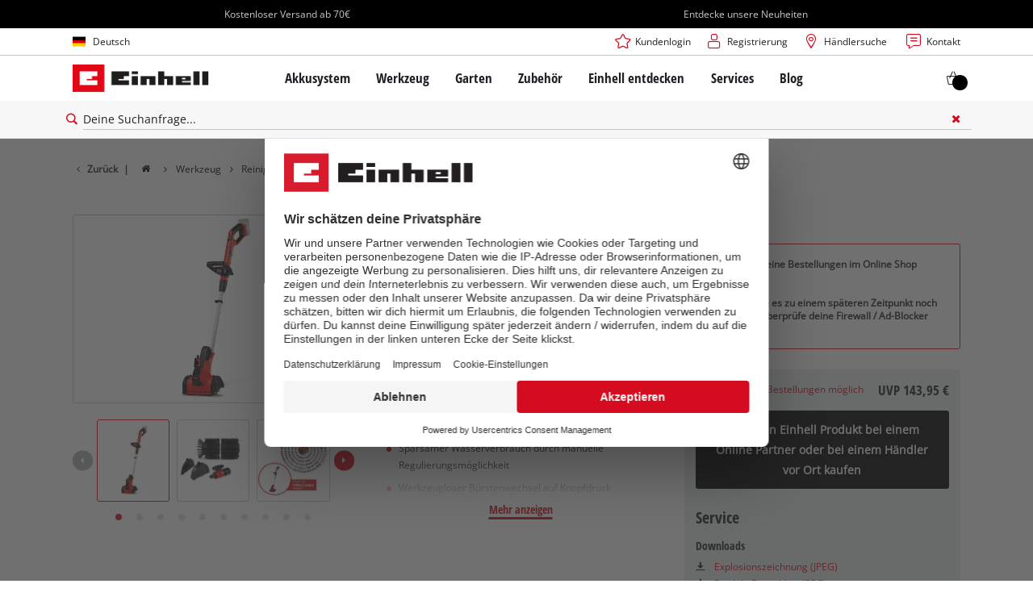

--- FILE ---
content_type: text/html; charset=utf-8
request_url: https://www.einhell.at/p/3424200-picobella-18-215/
body_size: 29022
content:
<!DOCTYPE html>
<html lang="de">
<head>

<meta charset="utf-8">
<!-- 
	TYPO3 Website - Powered by Communiacs - www.communiacs.de

	This website is powered by TYPO3 - inspiring people to share!
	TYPO3 is a free open source Content Management Framework initially created by Kasper Skaarhoj and licensed under GNU/GPL.
	TYPO3 is copyright 1998-2026 of Kasper Skaarhoj. Extensions are copyright of their respective owners.
	Information and contribution at https://typo3.org/
-->



<title>PICOBELLA 18/215 | Akku-Oberflächenbürste</title>
<meta name="generator" content="TYPO3 CMS">
<meta name="description" content="PICOBELLA 18/215">
<meta name="viewport" content="width=device-width, initial-scale=1.0">
<meta property="og:image" content="https://d2c5rvsfjg2eub.cloudfront.net/image/208244749100/image_rndtb02ps97bbbcb2sft94mq38/-FJPG-FWEBP-B800">
<meta property="og:image:url" content="https://d2c5rvsfjg2eub.cloudfront.net/image/208244749100/image_rndtb02ps97bbbcb2sft94mq38/-FJPG-FWEBP-B800">
<meta property="og:image:width" content="800">
<meta property="og:image:alt" content="einhell-expert-cordless-surface-brush-3424200-productimage-001">
<meta name="twitter:card" content="summary">

<link href="/_assets/369fecbaddba51f6af024f761a766400/Assets/css/extensions/theme/modules/breadcrumb.css?1761133540" rel="stylesheet" >
<link href="/_assets/369fecbaddba51f6af024f761a766400/Assets/css/extensions/theme/modules/anchornav.css?1761133540" rel="stylesheet" >
<link href="/_assets/369fecbaddba51f6af024f761a766400/Assets/css/extensions/theme/modules/teaser.css?1761133540" rel="stylesheet" >
<link href="/_assets/369fecbaddba51f6af024f761a766400/Assets/css/extensions/theme/modules/crosslinks.css?1761133540" rel="stylesheet" >
<link rel="stylesheet" href="/_assets/369fecbaddba51f6af024f761a766400/Assets/css/themes/einhell.css?1761133540" media="all">
<link rel="stylesheet" href="/_assets/369fecbaddba51f6af024f761a766400/Assets/css/app.css?1768491900" media="all">
<link href="/_assets/369fecbaddba51f6af024f761a766400/Assets/css/external/teamviewer.css?1761133540" rel="stylesheet" >
<link href="/_assets/369fecbaddba51f6af024f761a766400/Assets/css/extensions/theme/modules/usps-topbar.css?1762939276" rel="stylesheet" >
<link href="/_assets/369fecbaddba51f6af024f761a766400/Assets/css/extensions/theme/modules/swiper.css?1761133540" rel="stylesheet" >
<link href="/_assets/369fecbaddba51f6af024f761a766400/Assets/css/extensions/itemrepo/cart.css?1761133540" rel="stylesheet" >
<link href="/_assets/369fecbaddba51f6af024f761a766400/Assets/css/extensions/theme/modules/image.css?1761133540" rel="stylesheet" >
<link href="/_assets/369fecbaddba51f6af024f761a766400/Assets/css/extensions/itemrepo/detail.css?1768491900" rel="stylesheet" >
<link href="/_assets/369fecbaddba51f6af024f761a766400/Assets/css/extensions/theme/modules/video.css?1768491900" rel="stylesheet" >
<link href="/_assets/369fecbaddba51f6af024f761a766400/Assets/css/extensions/theme/modules/gallery.css?1761133540" rel="stylesheet" >
<link href="/_assets/369fecbaddba51f6af024f761a766400/Assets/css/extensions/theme/modules/downloads.css?1761133540" rel="stylesheet" >
<link href="/_assets/369fecbaddba51f6af024f761a766400/Assets/css/extensions/itemrepo/highlights.css?1763556115" rel="stylesheet" >
<link href="/_assets/369fecbaddba51f6af024f761a766400/Assets/css/extensions/itemrepo/list.css?1768491900" rel="stylesheet" >
<link href="/_assets/369fecbaddba51f6af024f761a766400/Assets/css/extensions/theme/modules/headline-paragraph.css?1761133540" rel="stylesheet" >



<script src="/_assets/369fecbaddba51f6af024f761a766400/Assets/vendor/easyXDM.min.js?1761133540"></script>


<!-- Google Consent Mode Default --><script>            window.dataLayer = window.dataLayer || [];
            function gtag(){dataLayer.push(arguments);}

            gtag('consent', 'default', {
                ad_user_data: 'denied',
                ad_personalization: 'denied',
                ad_storage: 'denied',
                analytics_storage: 'denied',
                functionality_storage: 'denied',
                personalization_storage: 'denied',
                security_storage: 'granted'
            });

            gtag('set', 'ads_data_redaction', true);</script><!-- /GCM Default -->    <link href='/_assets/369fecbaddba51f6af024f761a766400/Assets/fonts/icomoon/icomoon.woff?bcwgz8' rel='preload' as='font' crossorigin='crossorigin' type='font/woff'>
    <link href='/_assets/369fecbaddba51f6af024f761a766400/Assets/fonts/icomoon/icomoon.ttf?bcwgz8' rel='preload' as='font' crossorigin='crossorigin' type='font/ttf'>    <script>        window.communiacs_loader = {};
        window.communiacs_loader.options = {};
        window.tx_theme = {};
        window.tx_theme.constants = {};
        window.tx_theme.constants.friendlycaptcha = {};
        window.tx_theme.constants.friendlycaptcha.sitekey = 'FCMG6HK10S6MCDSC';
        window.tx_theme.constants.friendlycaptcha.puzzleEndpoint = 'https://eu-api.friendlycaptcha.eu/api/v1/puzzle';    </script>        <script type="text/plain" data-usercentrics="Google Fonts">        WebFontConfig = {};

        WebFontConfig.google = {
            families: [
                'Roboto:400,700:latin',
                'Open+Sans:400,400i,700,700i',
                'Open+Sans+Condensed:700',
                'Amatic+SC:400,700:latin'
            ]
        };
        (function(d) {
            var wf = d.createElement('script'), s = d.scripts[0];
            wf.src = 'https://ajax.googleapis.com/ajax/libs/webfont/1.6.26/webfont.js';            wf.type = 'text/javascript';            wf.setAttribute('data-usercentrics', 'Google Fonts');
            s.parentNode.insertBefore(wf, s);
        })(document);      var currentBreakpoint;
        </script>	<script type="module" src="https://unpkg.com/friendly-challenge@0.9.11/widget.module.min.js" async defer data-cookiecategory="essential" data-usercentrics="Friendly Captcha"></script>	<script nomodule src="https://unpkg.com/friendly-challenge@0.9.11/widget.min.js" async defer data-cookiecategory="essential" data-usercentrics="Friendly Captcha"></script><meta name="facebook-domain-verification" content="ivr08bwspluac3beung7jgifewfb7f" />
<link rel="shortcut icon" type="image/png" href="/_assets/369fecbaddba51f6af024f761a766400/Assets/favicons/favicon.png">
<link rel="shortcut icon" type="image/png" href="/_assets/369fecbaddba51f6af024f761a766400/Assets/favicons/favicon-32.png" sizes="32x32">
<link rel="shortcut icon" type="image/png" href="/_assets/369fecbaddba51f6af024f761a766400/Assets/favicons/favicon-24.png" sizes="24x24">
<link rel="shortcut icon" type="image/png" href="/_assets/369fecbaddba51f6af024f761a766400/Assets/favicons/favicon-16.png" sizes="16x16">
<link rel="apple-touch-icon" sizes="57x57" href="/_assets/369fecbaddba51f6af024f761a766400/Assets/favicons/apple-touch-icon-57x57.png">
<link rel="apple-touch-icon" sizes="72x72" href="/_assets/369fecbaddba51f6af024f761a766400/Assets/favicons/apple-touch-icon-72x72.png">
<link rel="apple-touch-icon" sizes="76x76" href="/_assets/369fecbaddba51f6af024f761a766400/Assets/favicons/apple-touch-icon-76x76.png">
<link rel="apple-touch-icon" sizes="114x114" href="/_assets/369fecbaddba51f6af024f761a766400/Assets/favicons/apple-touch-icon-114x114.png">
<link rel="apple-touch-icon" sizes="120x120" href="/_assets/369fecbaddba51f6af024f761a766400/Assets/favicons/apple-touch-icon-120x120.png">
<link rel="apple-touch-icon" sizes="144x144" href="/_assets/369fecbaddba51f6af024f761a766400/Assets/favicons/apple-touch-icon-144x144.png">
<link rel="apple-touch-icon" sizes="152x152" href="/_assets/369fecbaddba51f6af024f761a766400/Assets/favicons/apple-touch-icon-152x152.png">

<script type="text/plain" data-usercentrics="BazaarVoice" src="https://apps.bazaarvoice.com/deployments/einhell-at/main_site/production/de_AT/bv.js" async></script><script type="text/plain" data-usercentrics="Zoovu" src="https://js.sitesearch360.com/plugin/bundle/13874.js?123455" async></script>          <!-- Matomo Tag Manager -->
<script type="text/plain" data-usercentrics="Matomo (self hosted)">
var _mtm = window._mtm = window._mtm || [];
_mtm.push({"mtm.startTime": (new Date().getTime()), "event": "mtm.Start"});
var d=document, g=d.createElement('script'), s=d.getElementsByTagName("script")[0];
g.async=true; g.src="https://matomo.einhell-live.de/js/container_g45ksluS.js"; s.parentNode.insertBefore(g,s);
</script>
<!-- End Matomo Tag Manager --><link rel="preload" href="//privacy-proxy.usercentrics.eu/latest/uc-block.bundle.js" as="script">
        <link rel="preconnect" href="//privacy-proxy.usercentrics.eu">
        <script id="usercentrics-cmp" data-language="de" data-settings-id="HG7n4kew4" src="https://web.cmp.usercentrics.eu/ui/loader.js" async></script>        <script type="application/javascript" src="https://privacy-proxy.usercentrics.eu/latest/uc-block.bundle.js"></script>
        <script>
        // (optional) additional configs for the Smart Data Protector
        uc.blockOnly([
          'S1pcEj_jZX', //Google Maps
          'XbzVLbj6w', //BazaarVoice
          'BJz7qNsdj-7', // Youtube
          'qEs4t49Rg', // Trustpilot
          'uJyv6', // Flockler
          'J4VjROu2H' //Zoovu
        ]);
        </script>
        <script>
        // block following scripts
        uc.blockElements({
          'S1pcEj_jZX': '.module-teaser-shoplocator .teaser__content, .shopLocator, .lawn-calculator, .googlemaps, .overlay__placeholder',
          'J4VjROu2H': '#zoovu-assistant',
          'uJyv6-Nm': '.flockler',
          'XbzVLbj6w': '.bv-uc-wrapper',
          'qEs4t49Rg': '.trustpilot-widget-placeholder, .trustpilot-section-placeholder',
          'BJz7qNsdj-7': '.module-video .card__iframe .uc-placeholder'
        });
        uc.reloadOnOptOut('S1pcEj_jZX');
        uc.reloadOnOptIn('BJz7qNsdj-7');
        uc.reloadOnOptIn('qEs4t49Rg');
        </script><!-- Google Tag Manager GA4 --><script type="text/plain" data-usercentrics="Google Tag Manager">(function(w,d,s,l,i){w[l]=w[l]||[];w[l].push({'gtm.start':
new Date().getTime(),event:'gtm.js'});var f=d.getElementsByTagName(s)[0],
j=d.createElement(s),dl=l!='dataLayer'?'&l='+l:'';j.async=true;j.src=
'https://www.googletagmanager.com/gtm.js?id='+i+dl;f.parentNode.insertBefore(j,f);
})(window,document,'script','dataLayer','GTM-W96CHSM');</script><!-- End Google Tag Manager -->
<link rel="canonical" href="https://www.einhell.at/p/3424200-picobella-18-215/"/>

<link rel="alternate" hreflang="de-de" href="https://www.einhell.de/p/3424200-picobella-18-215/"/>
<link rel="alternate" hreflang="tr-tr" href="https://www.einhell.com.tr/p/3424200-picobella-18-215/"/>
<link rel="alternate" hreflang="en-tr" href="https://www.einhell.com.tr/en/p/3424200-picobella-18-215/"/>
<link rel="alternate" hreflang="fr-fr" href="https://www.einhell.fr/p/3424200-picobella-18-215/"/>
<link rel="alternate" hreflang="en-fr" href="https://www.einhell.fr/en/p/3424200-picobella-18-215/"/>
<link rel="alternate" hreflang="it-it" href="https://www.einhell.it/p/3424200-picobella-18-215/"/>
<link rel="alternate" hreflang="en-it" href="https://www.einhell.it/en/p/3424200-picobella-18-215/"/>
<link rel="alternate" hreflang="de-at" href="https://www.einhell.at/p/3424200-picobella-18-215/"/>
<link rel="alternate" hreflang="en-at" href="https://www.einhell.at/en/p/3424200-picobella-18-215/"/>
<link rel="alternate" hreflang="en-za" href="https://www.einhell.co.za/p/3424200-picobella-18-215/"/>
<link rel="alternate" hreflang="en-sk" href="https://www.einhell.sk/en/p/3424200-picobella-18-215/"/>
<link rel="alternate" hreflang="en-gb" href="https://www.einhell.co.uk/p/3424200-picobella-18-215/"/>
<link rel="alternate" hreflang="sk-sk" href="https://www.einhell.sk/p/3424200-picobella-18-215/"/>
<link rel="alternate" hreflang="cs-cz" href="https://www.einhell.cz/p/3424200-picobella-18-215/"/>
<link rel="alternate" hreflang="en-cz" href="https://www.einhell.cz/en/p/3424200-picobella-18-215/"/>
<link rel="alternate" hreflang="de-cz" href="https://www.einhell.cz/de/p/3424200-picobella-18-215/"/>
<link rel="alternate" hreflang="el-gr" href="https://www.einhell.com.gr/p/3424200-picobella-18-215/"/>
<link rel="alternate" hreflang="en-gr" href="https://www.einhell.com.gr/en/p/3424200-picobella-18-215/"/>
<link rel="alternate" hreflang="ro-ro" href="https://www.einhell.ro/p/3424200-picobella-18-215/"/>
<link rel="alternate" hreflang="en-ro" href="https://www.einhell.ro/en/p/3424200-picobella-18-215/"/>
<link rel="alternate" hreflang="en-de" href="https://www.einhell.de/en/p/3424200-picobella-18-215/"/>
<link rel="alternate" hreflang="no-no" href="https://www.einhell.no/p/3424200-picobella-18-215/"/>
<link rel="alternate" hreflang="en-no" href="https://www.einhell.no/en/p/3424200-picobella-18-215/"/>
</head>
<body class="page-558 level-2 template-productDetail transition-preload client-dach site-de_AT">    <!-- Google Tag Manager GA4 (noscript) -->
    <noscript><iframe src="https://www.googletagmanager.com/ns.html?id=GTM-W96CHSM"
    height="0" width="0" style="display:none;visibility:hidden"></iframe></noscript>
    <!-- End Google Tag Manager (noscript) -->


<script>
  uc.setCustomTranslations({
    en: {
      ACCEPT: "Akzeptieren",
      MORE_INFO: "Cookie-Einstellungen",
      DEFAULT_DESCRIPTION: "Wir verwenden einen Drittanbieterdienst, der möglicherweise Daten über deine Aktivitäten sammelt. Um diesen Inhalt anzeigen zu können, musst du explizit deine Zustimmung für %TECHNOLOGY_NAME% erteilen.",
      DEFAULT_TITLE: "Wir benötigen deine Zustimmung, um %TECHNOLOGY_NAME% laden zu können!"
    },
    'de': {
      ACCEPT: "Akzeptieren",
      MORE_INFO: "Cookie-Einstellungen",
      DEFAULT_DESCRIPTION: "Wir verwenden einen Drittanbieterdienst, der möglicherweise Daten über deine Aktivitäten sammelt. Um diesen Inhalt anzeigen zu können, musst du explizit deine Zustimmung für %TECHNOLOGY_NAME% erteilen.",
      DEFAULT_TITLE: "Wir benötigen deine Zustimmung, um %TECHNOLOGY_NAME% laden zu können!"
    }
  });</script>

<script>
  if (!window.tx_itemrepo) {
    window.tx_itemrepo = {}
  }

  if (!window.tx_itemrepo.currency) {
    window.tx_itemrepo.currency = "EUR"
  }

  if (!window.tx_itemrepo.currencyLocale) {
    window.tx_itemrepo.currencyLocale = "de-DE"
  }
</script>


  <script type="application/ld+json">
  {
    "@context": "https://schema.org",
    "@type": "LocalBusiness",
    "@id": "https://www.einhell.at/#localbusiness",
    "name": "Einhell Germany AG - Standort Landau/Isar",
    "parentOrganization": {
      "@type": "Organization",
      "@id": "https://www.einhell.com/#organization",
      "name": "Einhell Germany AG",
      "url": "https://www.einhell.com"
    },
    "description": "Vom Akkubohrschrauber bis zum elektrischen Rasenmäher: Die Einhell entwickelt und verkauft hochmoderne Werkzeuge für Do-It-Yourself Enthusiasten, Hobbygärtner und Heimwerker. Unsere breite Produktpalette deckt vielfältige Anwendungsmöglichkeiten in Heim und Garten sowie Garage und Werkstatt ab. Zusätzlich zur zuverlässigen Qualität, dem umfangreichen Service und herausragendem Preis-Leistungs-Verhältnis steht die Marke Einhell für Freiheit, Einfachheit, Sicherheit und Spaß bei der Umsetzung eigener Projekte.",
    "telephone": "+49 9951 942-0",
    "faxNumber": "+49 9951 1702",
    "email": "info@einhell.de",
    "address": {
      "@type": "PostalAddress",
      "streetAddress": "Wiesenweg 22",
      "addressLocality": "Landau/Isar",
      "postalCode": "94405",
      "addressCountry": "DE"
    },
    "sameAs": [
    "https://www.facebook.com/Einhell",
    "https://www.youtube.com/c/einhell",
    "https://www.instagram.com/einhell_dach/",
    "https://www.tiktok.com/@einhell_ag",
    "https://de.pinterest.com/einhell_dach/",
    "https://www.linkedin.com/company/einhell-germany-ag"
    ],
    "logo": "https://www.einhell.at/_assets/369fecbaddba51f6af024f761a766400/Assets/img/logo.png",
    "image": "https://www.einhell.at/_assets/369fecbaddba51f6af024f761a766400/Assets/img/logo.png",
    "priceRange": "$$",
    "url": "https://www.einhell.at"
  }
</script>


<div class="clicker"></div>

<div class="frc-captcha" data-start="none" style="display:none;"></div>

    
  
  
      <script type="module" crossorigin src="https://compare-list-preview.einhell-live.de/index.js"></script>
      <link rel="stylesheet" crossorigin href="https://compare-list-preview.einhell-live.de/style.css">

      <div id="compareListData" data-comparelist-enabled="1"
           data-locale="de_AT"
           data-env="live"
           data-website="einhell.at"
           data-compare-list-url="https://www.einhell.at/vergleichsliste/"></div>

      <div id="compareListContainerApp"></div>
    

  

  


  




  

  


<div id="page-top" class="skip-to-content -border-bottom">
  <div class="skip-link-nav visually-hidden-focusable inner__wrap -max-width-limited">
    <span id="jumpmark-main-content-link" class="skip-link" tabindex="0">
      Zum Hauptinhalt springen
    </span>
    <span id="jumpmark-search-link" class="skip-link" tabindex="0">
      Zur Suche springen
    </span>
    <span id="jumpmark-main-menu-link" class="skip-link" tabindex="0">
      Zur Hauptnavigation springen
    </span>
  </div>
</div>
<div class="page" data-free-item-error="Der Artikel kann aufgrund der aktuellen Aktion nicht erneut in den Warenkorb gelegt werden." data-shippingfee="4.90" data-shippingthreshold="70.00">

  
  

  <script>
      window.addEventListener('DOMContentLoaded', function () {
        let isTeamviewerwAccepted = (localStorage.getItem('teamviewer') === 'true');
        if (isTeamviewerwAccepted) {
          $.getScript('https://cdn.engage.teamviewer.com/cdn/js/k8qhoof6dt.js', function () {
            window.postMessage("CV_sent");
          });
        }
      })
  </script>

  <header
    class="page__header nav-search  -cart-badge">
    






    
  

  <div class="header__uspsbar  -double ">
    <div class="inner__wrap -max-width-limited">
      
        <div class="header-uspsbar__swiper swiper-container" data-autoplay-delay="5000">
          <div class="swiper-wrapper">
            
              <div class="swiper-slide header-uspsbar__slide">
                
                    <div class="swiper-slide--inner">
                      
  
  
    <span class="usp__text ">Kostenloser Versand ab 70€</span>
  

                    </div>
                  
              </div>
            
              <div class="swiper-slide header-uspsbar__slide">
                
                    <a href="https://www.einhell.at/produktneuheiten/" class="swiper-slide--inner header-uspsbar__slide">
                      
  
  
    <span class="usp__text -lnk-alpha">Entdecke unsere Neuheiten</span>
  

                    </a>
                  
              </div>
            
          </div>
        </div>
      
    </div>
  </div>





    <div class="header__topbar">
      <div class="inner__wrap -max-width-limited">
        <nav class="module-nav module-nav--lang">
          

  <div class="nav__meta nav__meta--lang">
    <div class="nav__lang">
      
        
      
        
          
          <div class="nav__current">
            <div class="current__flag flags-de">
              <span class="flag__label flag__label--mobile">DE</span>
              <span class="flag__label flag__label--desktop">Deutsch</span>
            </div>
          </div>
        
      
      <div class="nav__available">
        <div class="available__label heading delta">
          
          <div class="close-icon" tabindex="-1"><span></span></div>
        </div>
        
          
        
          
              
              <div class="available__lang">
                <div class="current__flag flags-de" tabindex="-1">
                  <span class="flag__label flag__label--mobile"></span>
                  <span class="flag__label flag__label--desktop">Deutsch</span>
                </div>
              </div>
            
        
        
          
              
                  <div class="available__lang">
                    <a href="/en/p/3424200-picobella-18-215/" tabindex="-1">
                      <div class="lang__flag flags-gb">
                        <span class="flag__label">English</span>
                      </div>
                    </a>
                  </div>
                
            
        
          
        
        
      </div>
    </div>
  </div>



          <button class="nav-lang__submenu-button" aria-label="Ändere die Sprache" tabindex="0">
            <svg xmlns="http://www.w3.org/2000/svg" width="18" height="18" viewBox="0 0 24 24"><path fill="currentColor" d="M12.6 12L8 7.4L9.4 6l6 6l-6 6L8 16.6z"></path></svg>
          </button>
        </nav>
        <div class="meta-image">
          
        </div>
        <nav class="module-nav module-nav--meta">
          


    
    
    
        



<script>
    if (!window.app) {
        window.app = {};
    }
    if (!window.app.login)
    {
        window.app.login = {}
    }

    window.app.login.keycloakBaseUrl = 'https://auth.einhell.com/auth/'
    window.app.login.syliusCookieDomain = 'einhell.at'
    window.app.login.keycloakRealm = 'master'
    window.app.login.keycloakApplicationId = 'typo3'
    window.app.login.siteLanguageHrefLang = 'de-AT'
    window.app.login.keycloakLocale = 'de-DE'
    window.app.login.privacylink = 'https://www.einhell.at/datenschutz/'
    window.app.login.dashboardlink = 'https://www.einhell.at/benutzerkonto/'
    window.app.login.translationsAssetsPath = '/_assets/369fecbaddba51f6af024f761a766400/Translations/login';
</script>
<menu id="login" class="module-nav__lvl1 tx-theme tx-theme--login"></menu>


    
    <menu class="module-nav__lvl1">
        
            <li class="module-nav__item">
                <a href="/haendlersuche/" tabindex="-1" >
                <span class=" icon-map-marker-before">Händlersuche</span>
                </a>
                
            </li>
        
            <li class="module-nav__item">
                <a href="/services/kontakt/" tabindex="-1" >
                <span class=" icon-contact-before">Kontakt</span>
                </a>
                
            </li>
        
    </menu>









        </nav>
      </div>
    </div>
    <div class="header__header" data-overview-label="Übersicht">
      <div class="inner__wrap -max-width-limited">
        <div class="module-logo">
          <a href="/"><img src="/_assets/369fecbaddba51f6af024f761a766400/Assets/img/logo.png" width="376" height="76"   alt="&#039;EINHELL. Cordless Excellence. - Official brand&#039;" ></a>
        </div>
        <nav class="module-nav module-nav--main">
          


  
  
    <menu class="module-nav__lvl1">
      
  
    
    
    
    
    
      
        
      
        
      
        
      
        
      
        
      
    
    <li
            class="module-nav__item module-nav__item--hasSubpages  ">
      
          <a href="/akkusystem/"    >
          
          <span
                  class="heading delta">Akkusystem</span>
          </a>
        
      
        <button class="menu__submenu-button menu__submenu-button-lvl1 " aria-label="Öffne Untermenü"  tabindex="0">
        <svg xmlns="http://www.w3.org/2000/svg" width="32" height="32" viewBox="0 0 24 24"><path fill="currentColor" d="M12.6 12L8 7.4L9.4 6l6 6l-6 6L8 16.6z"></path></svg>
        </button>
        
  
    <menu class="module-nav__lvl2">
      
  
    
    
    
    
    
      
        
      
        
      
    
    <li
            class="module-nav__item module-nav__item--hasSubpages  module-nav__item--disabledLink ">
      
            <span
                    class="heading epsilon">Einhell Akkusystem</span>
        
      
        <button class="menu__submenu-button  menu__submenu-button-lvl2" aria-label="Öffne Untermenü" tabindex="-1">
        <svg xmlns="http://www.w3.org/2000/svg" width="32" height="32" viewBox="0 0 24 24"><path fill="currentColor" d="M12.6 12L8 7.4L9.4 6l6 6l-6 6L8 16.6z"></path></svg>
        </button>
        
  
    <menu class="module-nav__lvl3">
      
  
    
    
    
    
    
    <li
            class="module-nav__item  ">
      
          <a href="/akkusystem/"    >
          
          <span
                  class="">Das Power X-Change Akkusystem</span>
          </a>
        
      
    </li>
  
    
    
    
    
    
    <li
            class="module-nav__item  ">
      
          <a href="/akkusystem/produktberater/"    >
          
          <span
                  class="">Power X-Change Produktberater</span>
          </a>
        
      
    </li>
  
  

    </menu>

      
    </li>
  
    
    
    
    
    
      
        
      
        
      
        
      
    
    <li
            class="module-nav__item module-nav__item--hasSubpages  module-nav__item--disabledLink ">
      
            <span
                    class="heading epsilon">Technik</span>
        
      
        <button class="menu__submenu-button  menu__submenu-button-lvl2" aria-label="Öffne Untermenü" tabindex="-1">
        <svg xmlns="http://www.w3.org/2000/svg" width="32" height="32" viewBox="0 0 24 24"><path fill="currentColor" d="M12.6 12L8 7.4L9.4 6l6 6l-6 6L8 16.6z"></path></svg>
        </button>
        
  
    <menu class="module-nav__lvl3">
      
  
    
    
    
    
    
    <li
            class="module-nav__item  ">
      
          <a href="/akkusystem/akkutechnik/"    >
          
          <span
                  class="">Akkutechnik</span>
          </a>
        
      
    </li>
  
    
    
    
    
    
    <li
            class="module-nav__item  ">
      
          <a href="/brushless/"    >
          
          <span
                  class="">Brushless</span>
          </a>
        
      
    </li>
  
    
    
    
    
    
    <li
            class="module-nav__item  ">
      
          <a href="/gefaelschte-akkus/"    >
          
          <span
                  class="">Akkus: Einhell Original vs. Nachbau</span>
          </a>
        
      
    </li>
  
  

    </menu>

      
    </li>
  
    
    
    
    
    
      
        
      
        
      
        
      
        
      
    
    <li
            class="module-nav__item module-nav__item--hasSubpages  module-nav__item--disabledLink ">
      
            <span
                    class="heading epsilon">PROFESSIONAL</span>
        
      
        <button class="menu__submenu-button  menu__submenu-button-lvl2" aria-label="Öffne Untermenü" tabindex="-1">
        <svg xmlns="http://www.w3.org/2000/svg" width="32" height="32" viewBox="0 0 24 24"><path fill="currentColor" d="M12.6 12L8 7.4L9.4 6l6 6l-6 6L8 16.6z"></path></svg>
        </button>
        
  
    <menu class="module-nav__lvl3">
      
  
    
    
    
    
    
    <li
            class="module-nav__item  ">
      
          <a href="/professional/"    >
          
          <span
                  class="">Über Einhell PROFESSIONAL</span>
          </a>
        
      
    </li>
  
    
    
    
    
    
    <li
            class="module-nav__item  ">
      
          <a href="/battery-system/professional/alle-professional-geraete/"    >
          
          <span
                  class="">Alle PROFESSIONAL Geräte</span>
          </a>
        
      
    </li>
  
    
    
    
    
    
    <li
            class="module-nav__item  ">
      
          <a href="/battery-system/professional/power-x-change-werkzeuge/"    >
          
          <span
                  class="">PROFESSIONAL Werkzeuge</span>
          </a>
        
      
    </li>
  
    
    
    
    
    
    <li
            class="module-nav__item  ">
      
          <a href="/akkusystem/power-x-change-in-der-werkstatt-1/"    >
          
          <span
                  class="">PROFESSIONAL Gartengeräte</span>
          </a>
        
      
    </li>
  
  

    </menu>

      
    </li>
  
    
    
    
    
    
      
        
      
        
      
        
      
    
    <li
            class="module-nav__item module-nav__item--hasSubpages  module-nav__item--disabledLink ">
      
            <span
                    class="heading epsilon">Power X-Change Geräte</span>
        
      
        <button class="menu__submenu-button  menu__submenu-button-lvl2" aria-label="Öffne Untermenü" tabindex="-1">
        <svg xmlns="http://www.w3.org/2000/svg" width="32" height="32" viewBox="0 0 24 24"><path fill="currentColor" d="M12.6 12L8 7.4L9.4 6l6 6l-6 6L8 16.6z"></path></svg>
        </button>
        
  
    <menu class="module-nav__lvl3">
      
  
    
    
    
    
    
    <li
            class="module-nav__item  ">
      
          <a href="/power-x-change/"    >
          
          <span
                  class="">Alle Power X-Change Geräte</span>
          </a>
        
      
    </li>
  
    
    
    
    
    
    <li
            class="module-nav__item  ">
      
          <a href="/akkusystem/power-x-change-in-der-werkstatt/"    >
          
          <span
                  class="">Power X-Change Werkzeuge</span>
          </a>
        
      
    </li>
  
    
    
    
    
    
    <li
            class="module-nav__item  ">
      
          <a href="/akkusystem/alle-power-x-change-geraete/power-x-change-gartengeraete/"    >
          
          <span
                  class="">Power X-Change Gartengeräte</span>
          </a>
        
      
    </li>
  
  

    </menu>

      
    </li>
  
    
    
    
    
    
      
        
      
        
      
        
      
        
      
    
    <li
            class="module-nav__item module-nav__item--hasSubpages  module-nav__item--disabledLink ">
      
            <span
                    class="heading epsilon">Akkus &amp; Ladegeräte</span>
        
      
        <button class="menu__submenu-button  menu__submenu-button-lvl2" aria-label="Öffne Untermenü" tabindex="-1">
        <svg xmlns="http://www.w3.org/2000/svg" width="32" height="32" viewBox="0 0 24 24"><path fill="currentColor" d="M12.6 12L8 7.4L9.4 6l6 6l-6 6L8 16.6z"></path></svg>
        </button>
        
  
    <menu class="module-nav__lvl3">
      
  
    
    
    
    
    
    <li
            class="module-nav__item  ">
      
          <a href="/zubehoer/akkus-ladegeraete/akkus/"    >
          
          <span
                  class="">Akkus</span>
          </a>
        
      
    </li>
  
    
    
    
    
    
    <li
            class="module-nav__item  ">
      
          <a href="/zubehoer/akkus-ladegeraete/ladegeraete/"    >
          
          <span
                  class="">Ladegeräte</span>
          </a>
        
      
    </li>
  
    
    
    
    
    
    <li
            class="module-nav__item  ">
      
          <a href="/zubehoer/akkus-ladegeraete/starter-kits/"    >
          
          <span
                  class=" Starter Kits">Starter Kits</span>
          </a>
        
      
    </li>
  
    
    
    
    
    
    <li
            class="module-nav__item  ">
      
          <a href="/zubehoer/akkus-ladegeraete/"    >
          
          <span
                  class="">Akku-Zubehör</span>
          </a>
        
      
    </li>
  
  

    </menu>

      
    </li>
  
  

    </menu>

      
    </li>
  
    
    
    
    
    
      
        
      
        
      
        
      
        
      
        
      
        
      
        
      
        
      
    
    <li
            class="module-nav__item module-nav__item--hasSubpages  ">
      
          <a href="/werkzeug/"    >
          
          <span
                  class="heading delta">Werkzeug</span>
          </a>
        
      
        <button class="menu__submenu-button menu__submenu-button-lvl1 " aria-label="Öffne Untermenü"  tabindex="0">
        <svg xmlns="http://www.w3.org/2000/svg" width="32" height="32" viewBox="0 0 24 24"><path fill="currentColor" d="M12.6 12L8 7.4L9.4 6l6 6l-6 6L8 16.6z"></path></svg>
        </button>
        
  
    <menu class="module-nav__lvl2">
      
  
    
    
    
    
    
      
        
      
        
      
        
      
        
      
        
      
        
      
        
      
        
      
        
      
        
      
        
      
        
      
        
      
        
      
        
      
    
    <li
            class="module-nav__item module-nav__item--hasSubpages  ">
      
          <a href="/werkzeug/elektrowerkzeuge/"    >
          
          <span
                  class="heading epsilon">Elektrowerkzeuge</span>
          </a>
        
      
        <button class="menu__submenu-button  menu__submenu-button-lvl2" aria-label="Öffne Untermenü" tabindex="-1">
        <svg xmlns="http://www.w3.org/2000/svg" width="32" height="32" viewBox="0 0 24 24"><path fill="currentColor" d="M12.6 12L8 7.4L9.4 6l6 6l-6 6L8 16.6z"></path></svg>
        </button>
        
  
    <menu class="module-nav__lvl3">
      
  
    
    
    
    
    
    <li
            class="module-nav__item  ">
      
          <a href="/werkzeug/elektrowerkzeuge/akkuschrauber/"    >
          
          <span
                  class="">Akkuschrauber</span>
          </a>
        
      
    </li>
  
    
    
    
    
    
    <li
            class="module-nav__item  ">
      
          <a href="/werkzeug/elektrowerkzeuge/bohrmaschinen/"    >
          
          <span
                  class="">Bohrmaschinen</span>
          </a>
        
      
    </li>
  
    
    
    
    
    
    <li
            class="module-nav__item  ">
      
          <a href="/werkzeug/elektrowerkzeuge/bohrhaemmer/"    >
          
          <span
                  class="">Bohrhämmer</span>
          </a>
        
      
    </li>
  
    
    
    
    
    
    <li
            class="module-nav__item  ">
      
          <a href="/werkzeug/elektrowerkzeuge/winkelschleifer/"    >
          
          <span
                  class="">Winkelschleifer</span>
          </a>
        
      
    </li>
  
    
    
    
    
    
    <li
            class="module-nav__item  ">
      
          <a href="/werkzeug/elektrowerkzeuge/multifunktionswerkzeuge/"    >
          
          <span
                  class="">Multifunktionswerkzeuge</span>
          </a>
        
      
    </li>
  
    
    
    
    
    
    <li
            class="module-nav__item  ">
      
          <a href="/werkzeug/elektrowerkzeuge/holzfraesen/"    >
          
          <span
                  class="">Holzfräsen</span>
          </a>
        
      
    </li>
  
    
    
    
    
    
    <li
            class="module-nav__item  ">
      
          <a href="/werkzeug/elektrowerkzeuge/saegen/"    >
          
          <span
                  class="">Sägen</span>
          </a>
        
      
    </li>
  
    
    
    
    
    
    <li
            class="module-nav__item  ">
      
          <a href="/werkzeug/elektrowerkzeuge/elektrohobel/"    >
          
          <span
                  class="">Elektrohobel</span>
          </a>
        
      
    </li>
  
    
    
    
    
    
    <li
            class="module-nav__item  ">
      
          <a href="/werkzeug/elektrowerkzeuge/schleifmaschinen/"    >
          
          <span
                  class="">Schleifmaschinen</span>
          </a>
        
      
    </li>
  
    
    
    
    
    
    <li
            class="module-nav__item  ">
      
          <a href="/werkzeug/elektrowerkzeuge/wandbearbeitungsgeraete/"    >
          
          <span
                  class="">Wandbearbeitungsgeräte</span>
          </a>
        
      
    </li>
  
    
    
    
    
    
    <li
            class="module-nav__item  ">
      
          <a href="/werkzeug/elektrowerkzeuge/ruehrwerke/"    >
          
          <span
                  class="">Rührwerke</span>
          </a>
        
      
    </li>
  
    
    
    
    
    
    <li
            class="module-nav__item  ">
      
          <a href="/werkzeug/elektrowerkzeuge/farbspruehgeraete/"    >
          
          <span
                  class="">Farbsprühgeräte</span>
          </a>
        
      
    </li>
  
    
    
    
    
    
    <li
            class="module-nav__item  ">
      
          <a href="/werkzeug/elektrowerkzeuge/lampen/"    >
          
          <span
                  class="">Lampen</span>
          </a>
        
      
    </li>
  
    
    
    
    
    
    <li
            class="module-nav__item  ">
      
          <a href="/werkzeug/elektrowerkzeuge/messgeraete/"    >
          
          <span
                  class="">Messgeräte</span>
          </a>
        
      
    </li>
  
    
    
    
    
    
    <li
            class="module-nav__item  ">
      
          <a href="/werkzeug/elektrowerkzeuge/weitere-werkzeuge/"    >
          
          <span
                  class="">Weitere Werkzeuge</span>
          </a>
        
      
    </li>
  
  

    </menu>

      
    </li>
  
    
    
    
    
    
      
        
      
        
      
        
      
        
      
        
      
        
      
        
      
        
      
        
      
        
      
        
      
    
    <li
            class="module-nav__item module-nav__item--hasSubpages  ">
      
          <a href="/werkzeug/stationaere-maschinen/"    >
          
          <span
                  class="heading epsilon">Stationäre Maschinen</span>
          </a>
        
      
        <button class="menu__submenu-button  menu__submenu-button-lvl2" aria-label="Öffne Untermenü" tabindex="-1">
        <svg xmlns="http://www.w3.org/2000/svg" width="32" height="32" viewBox="0 0 24 24"><path fill="currentColor" d="M12.6 12L8 7.4L9.4 6l6 6l-6 6L8 16.6z"></path></svg>
        </button>
        
  
    <menu class="module-nav__lvl3">
      
  
    
    
    
    
    
    <li
            class="module-nav__item  ">
      
          <a href="/werkzeug/stationaere-maschinen/tischkreissaegen/"    >
          
          <span
                  class="">Tischkreissägen</span>
          </a>
        
      
    </li>
  
    
    
    
    
    
    <li
            class="module-nav__item  ">
      
          <a href="/werkzeug/stationaere-maschinen/bandsaegen/"    >
          
          <span
                  class="">Bandsägen</span>
          </a>
        
      
    </li>
  
    
    
    
    
    
    <li
            class="module-nav__item  ">
      
          <a href="/werkzeug/stationaere-maschinen/kappsaegen/"    >
          
          <span
                  class="">Kappsägen</span>
          </a>
        
      
    </li>
  
    
    
    
    
    
    <li
            class="module-nav__item  ">
      
          <a href="/werkzeug/stationaere-maschinen/kompressoren/"    >
          
          <span
                  class="">Kompressoren</span>
          </a>
        
      
    </li>
  
    
    
    
    
    
    <li
            class="module-nav__item  ">
      
          <a href="/werkzeug/stationaere-maschinen/stein-fliesenschneider/"    >
          
          <span
                  class="">Stein- / Fliesenschneider</span>
          </a>
        
      
    </li>
  
    
    
    
    
    
    <li
            class="module-nav__item  ">
      
          <a href="/werkzeug/stationaere-maschinen/bandschleifer/"    >
          
          <span
                  class="">Bandschleifer</span>
          </a>
        
      
    </li>
  
    
    
    
    
    
    <li
            class="module-nav__item  ">
      
          <a href="/werkzeug/stationaere-maschinen/doppelschleifer/"    >
          
          <span
                  class="">Doppelschleifer</span>
          </a>
        
      
    </li>
  
    
    
    
    
    
    <li
            class="module-nav__item  ">
      
          <a href="/werkzeug/stationaere-maschinen/stromerzeuger/"    >
          
          <span
                  class="">Stromerzeuger</span>
          </a>
        
      
    </li>
  
    
    
    
    
    
    <li
            class="module-nav__item  ">
      
          <a href="/werkzeug/stationaere-maschinen/saeulenbohrmaschinen/"    >
          
          <span
                  class="">Säulenbohrmaschinen</span>
          </a>
        
      
    </li>
  
    
    
    
    
    
    <li
            class="module-nav__item  ">
      
          <a href="/werkzeug/stationaere-maschinen/saegekettenschaerfgeraete/"    >
          
          <span
                  class="">Sägekettenschärfgeräte</span>
          </a>
        
      
    </li>
  
    
    
    
    
    
    <li
            class="module-nav__item  ">
      
          <a href="/werkzeug/stationaere-maschinen/weitere-maschinen/"    >
          
          <span
                  class="">Weitere Maschinen</span>
          </a>
        
      
    </li>
  
  

    </menu>

      
    </li>
  
    
    
    
    
    
      
        
      
        
      
        
      
        
      
        
      
    
    <li
            class="module-nav__item module-nav__item--hasSubpages  ">
      
          <a href="/werkzeug/reinigungsgeraete/"    >
          
          <span
                  class="heading epsilon">Reinigungsgeräte</span>
          </a>
        
      
        <button class="menu__submenu-button  menu__submenu-button-lvl2" aria-label="Öffne Untermenü" tabindex="-1">
        <svg xmlns="http://www.w3.org/2000/svg" width="32" height="32" viewBox="0 0 24 24"><path fill="currentColor" d="M12.6 12L8 7.4L9.4 6l6 6l-6 6L8 16.6z"></path></svg>
        </button>
        
  
    <menu class="module-nav__lvl3">
      
  
    
    
    
    
    
    <li
            class="module-nav__item  ">
      
          <a href="/werkzeug/reinigungsgeraete/nass-trockensauger/"    >
          
          <span
                  class="">Nass- / Trockensauger</span>
          </a>
        
      
    </li>
  
    
    
    
    
    
    <li
            class="module-nav__item  ">
      
          <a href="/werkzeug/reinigungsgeraete/aschesauger/"    >
          
          <span
                  class="">Aschesauger</span>
          </a>
        
      
    </li>
  
    
    
    
    
    
    <li
            class="module-nav__item  ">
      
          <a href="/werkzeug/reinigungsgeraete/hochdruckreiniger/"    >
          
          <span
                  class="">Hochdruckreiniger</span>
          </a>
        
      
    </li>
  
    
    
    
    
    
    <li
            class="module-nav__item  ">
      
          <a href="/werkzeug/reinigungsgeraete/flaechen-fugenreiniger/"    >
          
          <span
                  class="">Flächen- / Fugenreiniger</span>
          </a>
        
      
    </li>
  
    
    
    
    
    
    <li
            class="module-nav__item  ">
      
          <a href="/werkzeug/reinigungsgeraete/weitere-reinigungsgeraete/"    >
          
          <span
                  class="">Weitere Reinigungsgeräte</span>
          </a>
        
      
    </li>
  
  

    </menu>

      
    </li>
  
    
    
    
    
    
      
        
      
        
      
        
      
        
      
        
      
    
    <li
            class="module-nav__item module-nav__item--hasSubpages  ">
      
          <a href="/werkzeug/autotechnik/"    >
          
          <span
                  class="heading epsilon">Autotechnik</span>
          </a>
        
      
        <button class="menu__submenu-button  menu__submenu-button-lvl2" aria-label="Öffne Untermenü" tabindex="-1">
        <svg xmlns="http://www.w3.org/2000/svg" width="32" height="32" viewBox="0 0 24 24"><path fill="currentColor" d="M12.6 12L8 7.4L9.4 6l6 6l-6 6L8 16.6z"></path></svg>
        </button>
        
  
    <menu class="module-nav__lvl3">
      
  
    
    
    
    
    
    <li
            class="module-nav__item  ">
      
          <a href="/werkzeug/autotechnik/auto-kompressoren/"    >
          
          <span
                  class="">Auto-Kompressoren</span>
          </a>
        
      
    </li>
  
    
    
    
    
    
    <li
            class="module-nav__item  ">
      
          <a href="/werkzeug/autotechnik/starthilfe/"    >
          
          <span
                  class="">Starthilfe</span>
          </a>
        
      
    </li>
  
    
    
    
    
    
    <li
            class="module-nav__item  ">
      
          <a href="/werkzeug/autotechnik/poliermaschinen/"    >
          
          <span
                  class="">Poliermaschinen</span>
          </a>
        
      
    </li>
  
    
    
    
    
    
    <li
            class="module-nav__item  ">
      
          <a href="/werkzeug/autotechnik/batterieladegeraete/"    >
          
          <span
                  class="">Batterieladegeräte</span>
          </a>
        
      
    </li>
  
    
    
    
    
    
    <li
            class="module-nav__item  ">
      
          <a href="/werkzeug/autotechnik/schlagschrauber/"    >
          
          <span
                  class="">Schlagschrauber</span>
          </a>
        
      
    </li>
  
  

    </menu>

      
    </li>
  
    
    
    
    
    
      
        
      
    
    <li
            class="module-nav__item module-nav__item--hasSubpages  ">
      
          <a href="/werkzeug/heizgeraete/"    >
          
          <span
                  class="heading epsilon">Heizgeräte</span>
          </a>
        
      
        <button class="menu__submenu-button  menu__submenu-button-lvl2" aria-label="Öffne Untermenü" tabindex="-1">
        <svg xmlns="http://www.w3.org/2000/svg" width="32" height="32" viewBox="0 0 24 24"><path fill="currentColor" d="M12.6 12L8 7.4L9.4 6l6 6l-6 6L8 16.6z"></path></svg>
        </button>
        
  
    <menu class="module-nav__lvl3">
      
  
    
    
    
    
    
    <li
            class="module-nav__item  ">
      
          <a href="/werkzeug/heizgeraete/gasheizgeraete/"    >
          
          <span
                  class="">Gasheizgeräte</span>
          </a>
        
      
    </li>
  
  

    </menu>

      
    </li>
  
    
    
    
    
    
    <li
            class="module-nav__item  ">
      
          <a href="https://www.einhell.at/produktneuheiten#werkzeug"    >
          
          <span
                  class="heading epsilon">Produktneuheiten</span>
          </a>
        
      
    </li>
  
    
    
    
    
    
    <li
            class="module-nav__item  ">
      
          <a href="https://www.einhell.at/angebote/#werkzeug"    >
          
          <span
                  class="heading epsilon">Angebote</span>
          </a>
        
      
    </li>
  
    
    
    
    
    
    <li
            class="module-nav__item  ">
      
          <a href="/merchandise/"    >
          
          <span
                  class="heading epsilon">Merchandise</span>
          </a>
        
      
    </li>
  
  

    </menu>

      
    </li>
  
    
    
    
    
    
      
        
      
        
      
        
      
        
      
        
      
        
      
        
      
        
      
        
      
        
      
        
      
        
      
        
      
    
    <li
            class="module-nav__item module-nav__item--hasSubpages  ">
      
          <a href="/garten/"    >
          
          <span
                  class="heading delta">Garten</span>
          </a>
        
      
        <button class="menu__submenu-button menu__submenu-button-lvl1 " aria-label="Öffne Untermenü"  tabindex="0">
        <svg xmlns="http://www.w3.org/2000/svg" width="32" height="32" viewBox="0 0 24 24"><path fill="currentColor" d="M12.6 12L8 7.4L9.4 6l6 6l-6 6L8 16.6z"></path></svg>
        </button>
        
  
    <menu class="module-nav__lvl2">
      
  
    
    
    
    
    
      
        
      
        
      
        
      
        
      
        
      
    
    <li
            class="module-nav__item module-nav__item--hasSubpages  ">
      
          <a href="/garten/rasenmaeher/"    >
          
          <span
                  class="heading epsilon">Rasenmäher</span>
          </a>
        
      
        <button class="menu__submenu-button  menu__submenu-button-lvl2" aria-label="Öffne Untermenü" tabindex="-1">
        <svg xmlns="http://www.w3.org/2000/svg" width="32" height="32" viewBox="0 0 24 24"><path fill="currentColor" d="M12.6 12L8 7.4L9.4 6l6 6l-6 6L8 16.6z"></path></svg>
        </button>
        
  
    <menu class="module-nav__lvl3">
      
  
    
    
    
    
    
    <li
            class="module-nav__item  ">
      
          <a href="/garten/rasenmaeher/akku-rasenmaeher/"    >
          
          <span
                  class="">Akku-Rasenmäher</span>
          </a>
        
      
    </li>
  
    
    
    
    
    
    <li
            class="module-nav__item  ">
      
          <a href="/garten/rasenmaeher/benzin-rasenmaeher/"    >
          
          <span
                  class="">Benzin-Rasenmäher</span>
          </a>
        
      
    </li>
  
    
    
    
    
    
    <li
            class="module-nav__item  ">
      
          <a href="/garten/rasenmaeher/elektro-rasenmaeher/"    >
          
          <span
                  class="">Elektro-Rasenmäher</span>
          </a>
        
      
    </li>
  
    
    
    
    
    
    <li
            class="module-nav__item  ">
      
          <a href="/garten/rasenmaeher/handrasenmaeher/"    >
          
          <span
                  class="">Handrasenmäher</span>
          </a>
        
      
    </li>
  
    
    
    
    
    
    <li
            class="module-nav__item  ">
      
          <a href="/garten/rasenmaeher/maehroboter/"    >
          
          <span
                  class="">Mähroboter</span>
          </a>
        
      
    </li>
  
  

    </menu>

      
    </li>
  
    
    
    
    
    
    <li
            class="module-nav__item  ">
      
          <a href="/garten/vertikutierer/"    >
          
          <span
                  class="heading epsilon">Vertikutierer</span>
          </a>
        
      
    </li>
  
    
    
    
    
    
    <li
            class="module-nav__item  ">
      
          <a href="/garten/gartengeraete/bodenhacken/"    >
          
          <span
                  class="heading epsilon">Bodenhacken</span>
          </a>
        
      
    </li>
  
    
    
    
    
    
      
        
      
        
      
    
    <li
            class="module-nav__item module-nav__item--hasSubpages  ">
      
          <a href="/garten/trimmer-sensen/"    >
          
          <span
                  class="heading epsilon">Trimmer / Sensen</span>
          </a>
        
      
        <button class="menu__submenu-button  menu__submenu-button-lvl2" aria-label="Öffne Untermenü" tabindex="-1">
        <svg xmlns="http://www.w3.org/2000/svg" width="32" height="32" viewBox="0 0 24 24"><path fill="currentColor" d="M12.6 12L8 7.4L9.4 6l6 6l-6 6L8 16.6z"></path></svg>
        </button>
        
  
    <menu class="module-nav__lvl3">
      
  
    
    
    
    
    
    <li
            class="module-nav__item  ">
      
          <a href="/garten/trimmer-sensen/rasentrimmer/"    >
          
          <span
                  class="">Rasentrimmer</span>
          </a>
        
      
    </li>
  
    
    
    
    
    
    <li
            class="module-nav__item  ">
      
          <a href="/garten/trimmer-sensen/sensen/"    >
          
          <span
                  class="">Sensen</span>
          </a>
        
      
    </li>
  
  

    </menu>

      
    </li>
  
    
    
    
    
    
      
        
      
        
      
        
      
        
      
        
      
        
      
    
    <li
            class="module-nav__item module-nav__item--hasSubpages  ">
      
          <a href="/garten/wasserpumpen/"    >
          
          <span
                  class="heading epsilon">Wasserpumpen</span>
          </a>
        
      
        <button class="menu__submenu-button  menu__submenu-button-lvl2" aria-label="Öffne Untermenü" tabindex="-1">
        <svg xmlns="http://www.w3.org/2000/svg" width="32" height="32" viewBox="0 0 24 24"><path fill="currentColor" d="M12.6 12L8 7.4L9.4 6l6 6l-6 6L8 16.6z"></path></svg>
        </button>
        
  
    <menu class="module-nav__lvl3">
      
  
    
    
    
    
    
    <li
            class="module-nav__item  ">
      
          <a href="/garten/wasserpumpen/haus-gartenpumpen/"    >
          
          <span
                  class="">Haus- / Gartenpumpen</span>
          </a>
        
      
    </li>
  
    
    
    
    
    
    <li
            class="module-nav__item  ">
      
          <a href="/garten/wasserpumpen/hauswasserwerke/"    >
          
          <span
                  class="">Hauswasserwerke</span>
          </a>
        
      
    </li>
  
    
    
    
    
    
    <li
            class="module-nav__item  ">
      
          <a href="/garten/wasserpumpen/schmutzwasser-tauchpumpen/"    >
          
          <span
                  class="">Schmutzwasser / Tauchpumpen</span>
          </a>
        
      
    </li>
  
    
    
    
    
    
    <li
            class="module-nav__item  ">
      
          <a href="/garten/wasserpumpen/klarwasser-tauchpumpen/"    >
          
          <span
                  class="">Klarwasser Tauchpumpen</span>
          </a>
        
      
    </li>
  
    
    
    
    
    
    <li
            class="module-nav__item  ">
      
          <a href="/garten/wasserpumpen/tiefbrunnenpumpen/"    >
          
          <span
                  class="">Tiefbrunnenpumpen</span>
          </a>
        
      
    </li>
  
    
    
    
    
    
    <li
            class="module-nav__item  ">
      
          <a href="/pumpenberater/"    >
          
          <span
                  class="">Einhell Pumpenberater</span>
          </a>
        
      
    </li>
  
  

    </menu>

      
    </li>
  
    
    
    
    
    
      
        
      
        
      
    
    <li
            class="module-nav__item module-nav__item--hasSubpages  ">
      
          <a href="/garten/laubblaeser-sauger/"    >
          
          <span
                  class="heading epsilon">Laubbläser / -sauger</span>
          </a>
        
      
        <button class="menu__submenu-button  menu__submenu-button-lvl2" aria-label="Öffne Untermenü" tabindex="-1">
        <svg xmlns="http://www.w3.org/2000/svg" width="32" height="32" viewBox="0 0 24 24"><path fill="currentColor" d="M12.6 12L8 7.4L9.4 6l6 6l-6 6L8 16.6z"></path></svg>
        </button>
        
  
    <menu class="module-nav__lvl3">
      
  
    
    
    
    
    
    <li
            class="module-nav__item  ">
      
          <a href="/garten/laubblaeser-sauger/laubblaeser/"    >
          
          <span
                  class="">Laubbläser</span>
          </a>
        
      
    </li>
  
    
    
    
    
    
    <li
            class="module-nav__item  ">
      
          <a href="/garten/laubblaeser-sauger/laubsauger/"    >
          
          <span
                  class="">Laubsauger</span>
          </a>
        
      
    </li>
  
  

    </menu>

      
    </li>
  
    
    
    
    
    
      
        
      
        
      
        
      
        
      
    
    <li
            class="module-nav__item module-nav__item--hasSubpages  ">
      
          <a href="/garten/gartenscheren-saegen/"    >
          
          <span
                  class="heading epsilon">Gartenscheren /-sägen</span>
          </a>
        
      
        <button class="menu__submenu-button  menu__submenu-button-lvl2" aria-label="Öffne Untermenü" tabindex="-1">
        <svg xmlns="http://www.w3.org/2000/svg" width="32" height="32" viewBox="0 0 24 24"><path fill="currentColor" d="M12.6 12L8 7.4L9.4 6l6 6l-6 6L8 16.6z"></path></svg>
        </button>
        
  
    <menu class="module-nav__lvl3">
      
  
    
    
    
    
    
    <li
            class="module-nav__item  ">
      
          <a href="/garten/gartenscheren-saegen/grasscheren/"    >
          
          <span
                  class="">Grasscheren</span>
          </a>
        
      
    </li>
  
    
    
    
    
    
    <li
            class="module-nav__item  ">
      
          <a href="/garten/gartenscheren-saegen/heckenscheren/"    >
          
          <span
                  class="">Heckenscheren</span>
          </a>
        
      
    </li>
  
    
    
    
    
    
    <li
            class="module-nav__item  ">
      
          <a href="/garten/gartenscheren-saegen/kettensaegen/"    >
          
          <span
                  class="">Kettensägen</span>
          </a>
        
      
    </li>
  
    
    
    
    
    
    <li
            class="module-nav__item  ">
      
          <a href="/garten/gartenscheren-saegen/hochentaster/"    >
          
          <span
                  class="">Hochentaster</span>
          </a>
        
      
    </li>
  
  

    </menu>

      
    </li>
  
    
    
    
    
    
    <li
            class="module-nav__item  ">
      
          <a href="/garten/gartengeraete/druckspruehgeraete/"    >
          
          <span
                  class="heading epsilon">Drucksprühgeräte</span>
          </a>
        
      
    </li>
  
    
    
    
    
    
    <li
            class="module-nav__item  ">
      
          <a href="/garten/gartengeraete/haecksler/"    >
          
          <span
                  class="heading epsilon">Häcksler</span>
          </a>
        
      
    </li>
  
    
    
    
    
    
    <li
            class="module-nav__item  ">
      
          <a href="/garten/gartengeraete/weitere-gartengeraete/"    >
          
          <span
                  class="heading epsilon">Weitere Gartengeräte</span>
          </a>
        
      
    </li>
  
    
    
    
    
    
    <li
            class="module-nav__item  ">
      
          <a href="https://www.einhell.at/produktneuheiten#garten"    >
          
          <span
                  class="heading epsilon">Produktneuheiten</span>
          </a>
        
      
    </li>
  
    
    
    
    
    
    <li
            class="module-nav__item  ">
      
          <a href="https://www.einhell.at/angebote/#garten"    >
          
          <span
                  class="heading epsilon">Angebote</span>
          </a>
        
      
    </li>
  
    
    
    
    
    
    <li
            class="module-nav__item  ">
      
          <a href="/merchandise/"    >
          
          <span
                  class="heading epsilon">Merchandise</span>
          </a>
        
      
    </li>
  
  

    </menu>

      
    </li>
  
    
    
    
    
    
      
        
      
        
      
        
      
        
      
    
    <li
            class="module-nav__item module-nav__item--hasSubpages  ">
      
          <a href="/zubehoer/"    >
          
          <span
                  class="heading delta">Zubehör</span>
          </a>
        
      
        <button class="menu__submenu-button menu__submenu-button-lvl1 " aria-label="Öffne Untermenü"  tabindex="0">
        <svg xmlns="http://www.w3.org/2000/svg" width="32" height="32" viewBox="0 0 24 24"><path fill="currentColor" d="M12.6 12L8 7.4L9.4 6l6 6l-6 6L8 16.6z"></path></svg>
        </button>
        
  
    <menu class="module-nav__lvl2">
      
  
    
    
    
    
    
      
        
      
        
      
        
      
        
      
        
      
    
    <li
            class="module-nav__item module-nav__item--hasSubpages  ">
      
          <a href="/zubehoer/akkus-ladegeraete/"    >
          
          <span
                  class="heading epsilon">Akkus / Ladegeräte</span>
          </a>
        
      
        <button class="menu__submenu-button  menu__submenu-button-lvl2" aria-label="Öffne Untermenü" tabindex="-1">
        <svg xmlns="http://www.w3.org/2000/svg" width="32" height="32" viewBox="0 0 24 24"><path fill="currentColor" d="M12.6 12L8 7.4L9.4 6l6 6l-6 6L8 16.6z"></path></svg>
        </button>
        
  
    <menu class="module-nav__lvl3">
      
  
    
    
    
    
    
    <li
            class="module-nav__item  ">
      
          <a href="/zubehoer/akkus-ladegeraete/akkus/"    >
          
          <span
                  class="">Akkus</span>
          </a>
        
      
    </li>
  
    
    
    
    
    
    <li
            class="module-nav__item  ">
      
          <a href="/zubehoer/akkus-ladegeraete/ladegeraete/"    >
          
          <span
                  class="">Ladegeräte</span>
          </a>
        
      
    </li>
  
    
    
    
    
    
    <li
            class="module-nav__item  ">
      
          <a href="/zubehoer/akkus-ladegeraete/starter-kits/"    >
          
          <span
                  class="">Starter Kits</span>
          </a>
        
      
    </li>
  
    
    
    
    
    
    <li
            class="module-nav__item  ">
      
          <a href="/zubehoer/akkus-ladegeraete/akku-zubehoer/"    >
          
          <span
                  class="">Akku-Zubehör</span>
          </a>
        
      
    </li>
  
    
    
    
    
    
    <li
            class="module-nav__item  ">
      
          <a href="https://www.einhell.at/angebote/#akkus"    >
          
          <span
                  class="">Angebote</span>
          </a>
        
      
    </li>
  
  

    </menu>

      
    </li>
  
    
    
    
    
    
      
        
      
        
      
        
      
        
      
        
      
        
      
        
      
        
      
        
      
        
      
        
      
        
      
        
      
        
      
        
      
    
    <li
            class="module-nav__item module-nav__item--hasSubpages  ">
      
          <a href="/zubehoer/werkzeugzubehoer/"    >
          
          <span
                  class="heading epsilon">Werkzeugzubehör</span>
          </a>
        
      
        <button class="menu__submenu-button  menu__submenu-button-lvl2" aria-label="Öffne Untermenü" tabindex="-1">
        <svg xmlns="http://www.w3.org/2000/svg" width="32" height="32" viewBox="0 0 24 24"><path fill="currentColor" d="M12.6 12L8 7.4L9.4 6l6 6l-6 6L8 16.6z"></path></svg>
        </button>
        
  
    <menu class="module-nav__lvl3">
      
  
    
    
    
    
    
    <li
            class="module-nav__item  ">
      
          <a href="/zubehoer/werkzeugzubehoer/bohrer-schrauber-zubehoer/"    >
          
          <span
                  class="">Bohrer-/ Schrauber-Zubehör</span>
          </a>
        
      
    </li>
  
    
    
    
    
    
    <li
            class="module-nav__item  ">
      
          <a href="/zubehoer/werkzeugzubehoer/bohrhammer-zubehoer/"    >
          
          <span
                  class="">Bohrhammer-Zubehör</span>
          </a>
        
      
    </li>
  
    
    
    
    
    
    <li
            class="module-nav__item  ">
      
          <a href="/zubehoer/werkzeugzubehoer/winkelschleifer-polierer-zubehoer/"    >
          
          <span
                  class="">Winkelschleifer-/ Polierer-Zubehör</span>
          </a>
        
      
    </li>
  
    
    
    
    
    
    <li
            class="module-nav__item  ">
      
          <a href="/zubehoer/werkzeugzubehoer/saegen-zubehoer/"    >
          
          <span
                  class="">Sägen-Zubehör</span>
          </a>
        
      
    </li>
  
    
    
    
    
    
    <li
            class="module-nav__item  ">
      
          <a href="/zubehoer/werkzeugzubehoer/schleifmaschinen-zubehoer/"    >
          
          <span
                  class="">Schleifmaschinen-Zubehör</span>
          </a>
        
      
    </li>
  
    
    
    
    
    
    <li
            class="module-nav__item  ">
      
          <a href="/zubehoer/werkzeugzubehoer/multifunktionswerkzeug-zubehoer/"    >
          
          <span
                  class="">Multifunktionswerkzeug-Zubehör</span>
          </a>
        
      
    </li>
  
    
    
    
    
    
    <li
            class="module-nav__item  ">
      
          <a href="/zubehoer/werkzeugzubehoer/fraeser-hobel-zubehoer/"    >
          
          <span
                  class="">Fräser-/ Hobel-Zubehör</span>
          </a>
        
      
    </li>
  
    
    
    
    
    
    <li
            class="module-nav__item  ">
      
          <a href="/zubehoer/werkzeugzubehoer/kompressor-zubehoer/"    >
          
          <span
                  class="">Kompressor-Zubehör</span>
          </a>
        
      
    </li>
  
    
    
    
    
    
    <li
            class="module-nav__item  ">
      
          <a href="/zubehoer/werkzeugzubehoer/ruehrer/"    >
          
          <span
                  class="">Rührer</span>
          </a>
        
      
    </li>
  
    
    
    
    
    
    <li
            class="module-nav__item  ">
      
          <a href="/zubehoer/werkzeugzubehoer/farbsprueher-zubehoer/"    >
          
          <span
                  class="">Farbsprüher-Zubehör</span>
          </a>
        
      
    </li>
  
    
    
    
    
    
    <li
            class="module-nav__item  ">
      
          <a href="/zubehoer/werkzeugzubehoer/klammern-naegel/"    >
          
          <span
                  class="">Klammern / Nägel</span>
          </a>
        
      
    </li>
  
    
    
    
    
    
    <li
            class="module-nav__item  ">
      
          <a href="/zubehoer/werkzeugzubehoer/schneid-trennmaschinen-zubehoer/"    >
          
          <span
                  class="">Schneid-/ Trennmaschinen-Zubehör</span>
          </a>
        
      
    </li>
  
    
    
    
    
    
    <li
            class="module-nav__item  ">
      
          <a href="/zubehoer/werkzeugzubehoer/mauernutfraesen-zubehoer/"    >
          
          <span
                  class="">Mauernutfräsen-Zubehör</span>
          </a>
        
      
    </li>
  
    
    
    
    
    
    <li
            class="module-nav__item  ">
      
          <a href="/zubehoer/werkzeugzubehoer/taschen-koffer/"    >
          
          <span
                  class="">Taschen / Koffer</span>
          </a>
        
      
    </li>
  
    
    
    
    
    
    <li
            class="module-nav__item  ">
      
          <a href="/zubehoer/werkzeugzubehoer/weiteres-werkzeug-zubehoer/"    >
          
          <span
                  class="">Weiteres Werkzeug-Zubehör</span>
          </a>
        
      
    </li>
  
  

    </menu>

      
    </li>
  
    
    
    
    
    
      
        
      
        
      
        
      
        
      
        
      
        
      
        
      
    
    <li
            class="module-nav__item module-nav__item--hasSubpages  ">
      
          <a href="/zubehoer/gartengeraetezubehoer/"    >
          
          <span
                  class="heading epsilon">Gartengerätezubehör</span>
          </a>
        
      
        <button class="menu__submenu-button  menu__submenu-button-lvl2" aria-label="Öffne Untermenü" tabindex="-1">
        <svg xmlns="http://www.w3.org/2000/svg" width="32" height="32" viewBox="0 0 24 24"><path fill="currentColor" d="M12.6 12L8 7.4L9.4 6l6 6l-6 6L8 16.6z"></path></svg>
        </button>
        
  
    <menu class="module-nav__lvl3">
      
  
    
    
    
    
    
    <li
            class="module-nav__item  ">
      
          <a href="/zubehoer/gartengeraetezubehoer/rasenmaeher-zubehoer/"    >
          
          <span
                  class="">Rasenmäher-Zubehör</span>
          </a>
        
      
    </li>
  
    
    
    
    
    
    <li
            class="module-nav__item  ">
      
          <a href="/zubehoer/gartengeraetezubehoer/maehroboter-zubehoer/"    >
          
          <span
                  class="">Mähroboter-Zubehör</span>
          </a>
        
      
    </li>
  
    
    
    
    
    
    <li
            class="module-nav__item  ">
      
          <a href="/zubehoer/gartengeraetezubehoer/vertikutierer-zubehoer/"    >
          
          <span
                  class="">Vertikutierer-Zubehör</span>
          </a>
        
      
    </li>
  
    
    
    
    
    
    <li
            class="module-nav__item  ">
      
          <a href="/zubehoer/gartengeraetezubehoer/trimmer-sensen-zubehoer/"    >
          
          <span
                  class="">Trimmer- / Sensen-Zubehör</span>
          </a>
        
      
    </li>
  
    
    
    
    
    
    <li
            class="module-nav__item  ">
      
          <a href="/zubehoer/gartengeraetezubehoer/kettensaegen-zubehoer/"    >
          
          <span
                  class="">Kettensägen-Zubehör</span>
          </a>
        
      
    </li>
  
    
    
    
    
    
    <li
            class="module-nav__item  ">
      
          <a href="/zubehoer/gartengeraetezubehoer/pumpen-zubehoer/"    >
          
          <span
                  class="">Pumpen-Zubehör</span>
          </a>
        
      
    </li>
  
    
    
    
    
    
    <li
            class="module-nav__item  ">
      
          <a href="/zubehoer/gartengeraetezubehoer/weiteres-gartengeraete-zubehoer/"    >
          
          <span
                  class="">Weiteres Gartengeräte Zubehör</span>
          </a>
        
      
    </li>
  
  

    </menu>

      
    </li>
  
    
    
    
    
    
      
        
      
        
      
        
      
        
      
    
    <li
            class="module-nav__item module-nav__item--hasSubpages  ">
      
          <a href="/zubehoer/reinigungsgeraetezubehoer/"    >
          
          <span
                  class="heading epsilon">Reinigungsgerätezubehör</span>
          </a>
        
      
        <button class="menu__submenu-button  menu__submenu-button-lvl2" aria-label="Öffne Untermenü" tabindex="-1">
        <svg xmlns="http://www.w3.org/2000/svg" width="32" height="32" viewBox="0 0 24 24"><path fill="currentColor" d="M12.6 12L8 7.4L9.4 6l6 6l-6 6L8 16.6z"></path></svg>
        </button>
        
  
    <menu class="module-nav__lvl3">
      
  
    
    
    
    
    
    <li
            class="module-nav__item  ">
      
          <a href="/zubehoer/reinigungsgeraetezubehoer/sauger-zubehoer/"    >
          
          <span
                  class="">Sauger-Zubehör</span>
          </a>
        
      
    </li>
  
    
    
    
    
    
    <li
            class="module-nav__item  ">
      
          <a href="/zubehoer/reinigungsgeraetezubehoer/hochdruckreiniger-zubehoer/"    >
          
          <span
                  class="">Hochdruckreiniger-Zubehör</span>
          </a>
        
      
    </li>
  
    
    
    
    
    
    <li
            class="module-nav__item  ">
      
          <a href="/zubehoer/reinigungsgeraetezubehoer/flaechen-fugenreiniger-zubehoer/"    >
          
          <span
                  class="">Flächen-/ Fugenreiniger Zubehör</span>
          </a>
        
      
    </li>
  
    
    
    
    
    
    <li
            class="module-nav__item  ">
      
          <a href="/zubehoer/reinigungsgeraetezubehoer/weiteres-reinigungszubehoer/"    >
          
          <span
                  class="">Weiteres Reinigungszubehör</span>
          </a>
        
      
    </li>
  
  

    </menu>

      
    </li>
  
  

    </menu>

      
    </li>
  
    
    
    
    
    
      
        
      
        
      
        
      
        
      
    
    <li
            class="module-nav__item module-nav__item--hasSubpages  ">
      
          <a href="/einhell-entdecken/"    >
          
          <span
                  class="heading delta">Einhell entdecken</span>
          </a>
        
      
        <button class="menu__submenu-button menu__submenu-button-lvl1 " aria-label="Öffne Untermenü"  tabindex="0">
        <svg xmlns="http://www.w3.org/2000/svg" width="32" height="32" viewBox="0 0 24 24"><path fill="currentColor" d="M12.6 12L8 7.4L9.4 6l6 6l-6 6L8 16.6z"></path></svg>
        </button>
        
  
    <menu class="module-nav__lvl2">
      
  
    
    
    
    
    
      
        
      
    
    <li
            class="module-nav__item module-nav__item--hasSubpages  module-nav__item--disabledLink ">
      
            <span
                    class="heading epsilon">Kampagnen</span>
        
      
        <button class="menu__submenu-button  menu__submenu-button-lvl2" aria-label="Öffne Untermenü" tabindex="-1">
        <svg xmlns="http://www.w3.org/2000/svg" width="32" height="32" viewBox="0 0 24 24"><path fill="currentColor" d="M12.6 12L8 7.4L9.4 6l6 6l-6 6L8 16.6z"></path></svg>
        </button>
        
  
    <menu class="module-nav__lvl3">
      
  
    
    
    
    
    
    <li
            class="module-nav__item  ">
      
          <a href="/kampagne-der-profi-in-dir/"    >
          
          <span
                  class="">Der Profi in dir</span>
          </a>
        
      
    </li>
  
  

    </menu>

      
    </li>
  
    
    
    
    
    
      
        
      
        
      
        
      
    
    <li
            class="module-nav__item module-nav__item--hasSubpages  module-nav__item--disabledLink ">
      
            <span
                    class="heading epsilon">Kooperationen</span>
        
      
        <button class="menu__submenu-button  menu__submenu-button-lvl2" aria-label="Öffne Untermenü" tabindex="-1">
        <svg xmlns="http://www.w3.org/2000/svg" width="32" height="32" viewBox="0 0 24 24"><path fill="currentColor" d="M12.6 12L8 7.4L9.4 6l6 6l-6 6L8 16.6z"></path></svg>
        </button>
        
  
    <menu class="module-nav__lvl3">
      
  
    
    
    
    
    
    <li
            class="module-nav__item  ">
      
          <a href="/mercedes-amg-petronas-f1-team/"    >
          
          <span
                  class="">Mercedes-AMG PETRONAS F1 Team</span>
          </a>
        
      
    </li>
  
    
    
    
    
    
    <li
            class="module-nav__item  ">
      
          <a href="/fc-bayern-und-einhell/"    >
          
          <span
                  class="">FC Bayern und Einhell</span>
          </a>
        
      
    </li>
  
    
    
    
    
    
    <li
            class="module-nav__item  ">
      
          <a href="/orf-licht-ins-dunkel/"    >
          
          <span
                  class="">ORF - Licht ins Dunkel</span>
          </a>
        
      
    </li>
  
  

    </menu>

      
    </li>
  
    
    
    
    
    
      
        
      
        
      
        
      
    
    <li
            class="module-nav__item module-nav__item--hasSubpages  module-nav__item--disabledLink ">
      
            <span
                    class="heading epsilon">Specials</span>
        
      
        <button class="menu__submenu-button  menu__submenu-button-lvl2" aria-label="Öffne Untermenü" tabindex="-1">
        <svg xmlns="http://www.w3.org/2000/svg" width="32" height="32" viewBox="0 0 24 24"><path fill="currentColor" d="M12.6 12L8 7.4L9.4 6l6 6l-6 6L8 16.6z"></path></svg>
        </button>
        
  
    <menu class="module-nav__lvl3">
      
  
    
    
    
    
    
    <li
            class="module-nav__item  ">
      
          <a href="/weltrekord/"    >
          
          <span
                  class="">Weltrekord</span>
          </a>
        
      
    </li>
  
    
    
    
    
    
    <li
            class="module-nav__item  ">
      
          <a href="/camping/"    >
          
          <span
                  class="">Einhell Camping</span>
          </a>
        
      
    </li>
  
    
    
    
    
    
    <li
            class="module-nav__item  ">
      
          <a href="/promo-tour/"    >
          
          <span
                  class="">Promo Tour</span>
          </a>
        
      
    </li>
  
  

    </menu>

      
    </li>
  
    
    
    
    
    
      
        
      
        
      
    
    <li
            class="module-nav__item module-nav__item--hasSubpages  ">
      
          <a href="/merchandise/"    >
          
          <span
                  class="heading epsilon">Merchandise</span>
          </a>
        
      
        <button class="menu__submenu-button  menu__submenu-button-lvl2" aria-label="Öffne Untermenü" tabindex="-1">
        <svg xmlns="http://www.w3.org/2000/svg" width="32" height="32" viewBox="0 0 24 24"><path fill="currentColor" d="M12.6 12L8 7.4L9.4 6l6 6l-6 6L8 16.6z"></path></svg>
        </button>
        
  
    <menu class="module-nav__lvl3">
      
  
    
    
    
    
    
    <li
            class="module-nav__item  ">
      
          <a href="/merchandise/fanartikel/"    >
          
          <span
                  class="">Fanartikel</span>
          </a>
        
      
    </li>
  
    
    
    
    
    
    <li
            class="module-nav__item  ">
      
          <a href="/merchandise/kinderspielzeug/"    >
          
          <span
                  class="">Kinderspielzeug</span>
          </a>
        
      
    </li>
  
  

    </menu>

      
    </li>
  
  

    </menu>

      
    </li>
  
    
    
    
    
    
      
        
      
        
      
        
      
        
      
    
    <li
            class="module-nav__item module-nav__item--hasSubpages  ">
      
          <a href="/services/"    >
          
          <span
                  class="heading delta">Services</span>
          </a>
        
      
        <button class="menu__submenu-button menu__submenu-button-lvl1 " aria-label="Öffne Untermenü"  tabindex="0">
        <svg xmlns="http://www.w3.org/2000/svg" width="32" height="32" viewBox="0 0 24 24"><path fill="currentColor" d="M12.6 12L8 7.4L9.4 6l6 6l-6 6L8 16.6z"></path></svg>
        </button>
        
  
    <menu class="module-nav__lvl2">
      
  
    
    
    
    
    
      
        
      
    
    <li
            class="module-nav__item module-nav__item--hasSubpages  ">
      
          <a href="/services/kataloge/"    >
          
          <span
                  class="heading epsilon">Produktinformation</span>
          </a>
        
      
        <button class="menu__submenu-button  menu__submenu-button-lvl2" aria-label="Öffne Untermenü" tabindex="-1">
        <svg xmlns="http://www.w3.org/2000/svg" width="32" height="32" viewBox="0 0 24 24"><path fill="currentColor" d="M12.6 12L8 7.4L9.4 6l6 6l-6 6L8 16.6z"></path></svg>
        </button>
        
  
    <menu class="module-nav__lvl3">
      
  
    
    
    
    
    
    <li
            class="module-nav__item  ">
      
          <a href="/services/kataloge/"    >
          
          <span
                  class="">Kataloge</span>
          </a>
        
      
    </li>
  
  

    </menu>

      
    </li>
  
    
    
    
    
    
      
        
      
        
      
        
      
        
      
    
    <li
            class="module-nav__item module-nav__item--hasSubpages  ">
      
          <a href="/services/"    >
          
          <span
                  class="heading epsilon">Produktservice</span>
          </a>
        
      
        <button class="menu__submenu-button  menu__submenu-button-lvl2" aria-label="Öffne Untermenü" tabindex="-1">
        <svg xmlns="http://www.w3.org/2000/svg" width="32" height="32" viewBox="0 0 24 24"><path fill="currentColor" d="M12.6 12L8 7.4L9.4 6l6 6l-6 6L8 16.6z"></path></svg>
        </button>
        
  
    <menu class="module-nav__lvl3">
      
  
    
    
    
    
    
    <li
            class="module-nav__item  ">
      
          <a href="/services/garantieleistungen/"    >
          
          <span
                  class="">Garantieleistungen</span>
          </a>
        
      
    </li>
  
    
    
    
    
    
    <li
            class="module-nav__item  ">
      
          <a href="/services/ersatzteile-anleitungen/"    >
          
          <span
                  class="">Ersatzteile &amp; Anleitungen</span>
          </a>
        
      
    </li>
  
    
    
    
    
    
    <li
            class="module-nav__item  ">
      
          <a href="/services/reparatur-retouren/"    >
          
          <span
                  class="">Reparaturservice</span>
          </a>
        
      
    </li>
  
    
    
    
    
    
    <li
            class="module-nav__item  ">
      
          <a href="/services/maehroboter/"    >
          
          <span
                  class="">Mähroboter</span>
          </a>
        
      
    </li>
  
  

    </menu>

      
    </li>
  
    
    
    
    
    
    <li
            class="module-nav__item  ">
      
          <a href="/services/newsletter/"    >
          
          <span
                  class="heading epsilon">Newsletter</span>
          </a>
        
      
    </li>
  
    
    
    
    
    
    <li
            class="module-nav__item  ">
      
          <a href="/services/kontakt/"    >
          
          <span
                  class="heading epsilon">Kontakt</span>
          </a>
        
      
    </li>
  
  

    </menu>

      
    </li>
  
    
    
    
    
    
      
        
      
        
      
        
      
        
      
    
    <li
            class="module-nav__item module-nav__item--hasSubpages  ">
      
          <a href="/blog/alle-beitraege/"    >
          
          <span
                  class="heading delta">Blog</span>
          </a>
        
      
        <button class="menu__submenu-button menu__submenu-button-lvl1 " aria-label="Öffne Untermenü"  tabindex="0">
        <svg xmlns="http://www.w3.org/2000/svg" width="32" height="32" viewBox="0 0 24 24"><path fill="currentColor" d="M12.6 12L8 7.4L9.4 6l6 6l-6 6L8 16.6z"></path></svg>
        </button>
        
  
    <menu class="module-nav__lvl2">
      
  
    
    
    
    
    
    <li
            class="module-nav__item  ">
      
          <a href="/blog/garten-terrasse/"    >
          
          <span
                  class="heading epsilon">Garten &amp; Terrasse</span>
          </a>
        
      
    </li>
  
    
    
    
    
    
    <li
            class="module-nav__item  ">
      
          <a href="/blog/werkstatt/"    >
          
          <span
                  class="heading epsilon">Werkstatt</span>
          </a>
        
      
    </li>
  
    
    
    
    
    
    <li
            class="module-nav__item  ">
      
          <a href="/blog/wohnung-haus/"    >
          
          <span
                  class="heading epsilon">Wohnung &amp; Haus</span>
          </a>
        
      
    </li>
  
    
    
    
    
    
    <li
            class="module-nav__item  ">
      
          <a href="/blog/diy-projekte/"    >
          
          <span
                  class="heading epsilon">DIY-Projekte</span>
          </a>
        
      
    </li>
  
  

    </menu>

      
    </li>
  
  

    </menu>





        </nav>
        <div class="module-nav-features">
          
            <div class="module-search">
              <div class="search__button">
                <span class="icon-search-before"
                  data-placeholder="Suche"></span>
              </div>
              
    <div class="search__input">
        <form action="">
            <div class="input__field--input">
                <span class="close-icon icon-close-after"></span>
                <div class="input__label--wrapper">
                  <label>
                    <input type="text" name="q"
                           value="" placeholder="Deine Suchanfrage..."/>

                  </label>
                </div>
                <button type="submit" class="icon-search-after" title="Jetzt suchen"></button>
            </div>
        </form>
    </div>

            </div>
          
          
            
<div id="shopping-cart" class="module-cart -loading-initial" data-number="Anzahl" data-lbl-qty="Quantity">
  

    <script>
        if (!window.tx_itemrepo) {
            window.tx_itemrepo = {}
        }
        window.tx_itemrepo.sylius_base_url = 'https://checkout.einhell.at'
        window.tx_itemrepo.api_base_url = 'https://itemrepo.einhell-live.de'
        window.tx_itemrepo.apisite = "einhell.at"
        window.tx_itemrepo.apiImagePath = 'https://assets.einhell.com/im/imf/'

        if (!window.tx_itemrepo.currency) {
          window.tx_itemrepo.currency = "EUR"
        }

        if (!window.tx_itemrepo.currencyLocale) {
          window.tx_itemrepo.currencyLocale = "de-DE"
        }

        if (!window.tx_itemrepo.dualCurrencyMainCode) {
          window.tx_itemrepo.dualCurrencyMainCode = ""
        }

        window.tx_itemrepo.locale = "de_AT"
        window.tx_itemrepo.itemnoTranslation = "Art.-Nr"
        window.tx_itemrepo.amountTranslation = "Menge"
        window.tx_itemrepo.unitPriceTranslation = "Einzelpreis"
        window.tx_itemrepo.detailPageUrl =
            'https://www.einhell.at/p/';
    </script>
    <div class="cart__background"></div>
    <div class="cart__button">
        <button class="icon-cart-before" title="Öffne den Warenkorb"></button>
        <div class="icon__cart--badge"><span>0</span></div>
    </div>
    <div class="cart__cart" role="dialog" aria-modal="true" aria-label="Cart">
        <div class="cart__loader"><div class="loader__circle"></div></div>
        <div class="cart__button-back">
            <span class="icon-angle-down-before" tabindex="-1">Weiter einkaufen</span>
        </div>
        <div class="cart__success">
            <div class="success__icon"><span class="icon-check-after"></span></div>
            <div class="success__text heading epsilon -color-green">
                Deine Auswahl wurde erfolgreich zum Warenkorb hinzugefügt
            </div>
        </div>
        <div class="cart__error">
            <div class="error__icon"><span class="icon-exclamation-triangle-after"></span></div>
            <div class="error__text heading epsilon">
                Es gibt ein Problem. Bitte versuche es später noch einmal.
            </div>
        </div>

        <div class="cart__items--empty items__item items__item--empty">
          <div class="empty__cart--top">
            <span class="icon-cart-before"></span>
            <div class="empty__cart--top--text-content">
              <span class="-color-alpha bold">Dein Warenkorb ist leer</span>
              <span>Füge Produkte zu deinem Warenkorb hinzu, um diese hier anzuzeigen.</span>
            </div>
          </div>

          <div class="empty__cart--mid">
            <span class="bold heading-1-2">Noch unentschlossen, wo du starten sollst?</span>
            <span>Hier findest du unsere Produktkategorien!</span>
            <div class="empty__cart--mid-categories">
              <div class="empty__cart--mid-category">
                <a href="https://www.einhell.at/werkzeug/" tabindex="-1">
                  <img src="/fileadmin/corporate-media/cart/einhell-shopping-cart-tools.jpg" alt="" loading="lazy" />
                  <span class="bold">Werkzeug</span>
                </a>
              </div>
              <div class="empty__cart--mid-category">
                <a href="https://www.einhell.at/zubehoer/akkus-ladegeraete/" tabindex="-1">
                  <img src="/fileadmin/corporate-media/cart/einhell-shopping-cart-batteries-and-charger.jpg" alt="" loading="lazy" />
                  <span class="bold">Akkus &amp; Ladegeräte</span>
                </a>
              </div>
              <div class="empty__cart--mid-category">
                <a href="https://www.einhell.at/garten/" tabindex="-1">
                  <img src="/fileadmin/corporate-media/cart/einhell-shopping-cart-garden.jpg" alt="" loading="lazy" />
                  <span class="bold">Garten</span>
                </a>
              </div>
              <div class="empty__cart--mid-category">
                <a href="https://www.einhell.de/zubehoer" tabindex="-1">
                  <img src="/fileadmin/corporate-media/cart/einhell-shopping-cart-accessories.jpg" alt="" loading="lazy" />
                  <span class="bold">Zubehör</span>
                </a>
              </div>
            </div>
          </div>
          <div class="empty__cart--bot">
              
                      <div>
                          <span class="bold heading-1-2"><p>Du willst von allen <br> Einhell Vorteilen profitieren?</p></span>
                          <span>Dann erstelle dein Einhell Kundenkonto</span>
                      </div>
                      <div class="-btn-alpha -trigger-register" tabindex="-1"><span>MyEinhell Account anlegen</span></div>
                      <span class="empty__cart--bot-login -color-alpha -trigger-login" tabindex="-1">Bereits Kunde? Dann jetzt anmelden!</span>
                  

          </div>
        </div>

        <div class="cart__items">

        </div>
        <div id="cart-free-shipping" class="cart__shipping">
            <div class="free__shipping__container">
                <div class="free__shipping__missing">
                    <span class="meta">Nur noch</span>
                    <span class="free__shipping__missing__value heading"></span>
                    <span class="meta">bis zum kostenlosen Versand!</span>
                </div>
                <span class="free__shipping__available">Keine zusätzlichen Versandkosten!</span>
                <div class="shipping__progress">
                    <div id="cart-free-shipping-progress-bar" class="progress__bar"></div>
                </div>
                <div class="shipping__fee__wrapper">
                    <span class="shipping__fee__label">Versandkosten:</span>
                    <span class="shipping__fee__value"></span>
                </div>
            </div>
        </div>
        <div class="cart__checkout">
            <div class="cart__amount">
                <div class="amount__amount amount__amount--total">
                    <div class="amount__label">
                        <span class="heading heading-1-2">Zwischensumme</span>
                    </div>
                    <div class="amount__value">
                        <span class="heading heading-1-2"></span>
                    </div>
                </div>
                <div class="amount__meta">
                    <span>Inkl. MwSt., zzgl. Versand</span>
                </div>
                <div class="amount__amount amount__amount--discount">
                    <div class="amount__label">
                        <span class="discount-icon meta"></span>
                        <span class="meta">Ersparnis</span>
                    </div>
                    <div class="amount__value">
                        <span class="meta"></span>
                    </div>
                </div>
            </div>
            <div class="checkout__button">
                <a href="" data-checkout-url="https://checkout.einhell.at/de_AT/cart/" class="btn -btn-alpha" tabindex="-1">
                    <span>Zur Kasse gehen</span>
                </a>
            </div>
        </div>
        <div class="error-wrapper">
            <div class="error__low_on_stock error_custom_text meta">
                <span>Nur {var} vorrätig</span>
            </div>
        </div>

    </div>
</div>


          
          <div class="more-button" tabindex="0">
            <div class="menu-icon"><span class="bubble"></span><span class="bubble"></span><span class="bubble"></span>
            </div>
          </div>
          <nav class="module-nav module-nav--more"></nav>
        </div>

      </div>
    </div>
    <div class="header__reading-bar">
      <div class="reading-bar__container">
        <div class="reading-time -max-width-limited meta">
          <span class="time"></span>
          <span>Minuten Lesezeit</span>
        </div>
        <div id="moving-bar"></div>
      </div>
    </div>
  </header>

  <div class="page__content--spacer"></div>
  <main class="page__content">
    
  <!--TYPO3SEARCH_begin-->
<script>
  if (!window.tx_itemrepo) {
    window.tx_itemrepo = {}
  }
  window.tx_itemrepo.currency = "EUR"
  window.tx_itemrepo.currencyLocale = "de-DE"

  if (!window.tx_itemrepo.dualCurrencyMainCode) {
    window.tx_itemrepo.dualCurrencyMainCode = ""
  }
</script><script type="application/ld+json">
          {
            "@context": "https://schema.org",
            "@type": "Product",
            "@id": "https://www.einhell.at/p/3424200-picobella-18-215/",
            
            
            "offers": {
            "@type": "Offer",
            "url": "https://www.einhell.at/p/3424200-picobella-18-215/",
            "priceCurrency": "EUR",
            "price": "143.95",
            "availability": "https://schema.org/InStock",
            "itemCondition": "https://schema.org/NewCondition",
            "seller": {
              "@id": "https://www.einhell.at/#localbusiness"
             }
            },
            
            "name": "PICOBELLA 18\/215",
            "description": "Die Einhell PICOBELLA 18\/215 Akku-Oberfl\u00e4chenb\u00fcrste ist ein multifunktioneller Helfer zur Reinigung und Erfrischung von Steinoberfl\u00e4chen, Holz, Kunstrasen als auch Ecken und Kanten. Die PICOBELLA 18\/215 befreit glatte, rauhe und sensible Fl\u00e4chen z.B. von Gr\u00fcnspan und Moos. Als Mitglied des grenzenlos untereinander kombinierbaren Akkusystems Power X-Change kann jeder Systemakku mit der PICOBELLA 18\/215 kombiniert werden. Als Akku-Ger\u00e4t ist die PICOBELLA 18\/215 rund um Haus und Garten flexibel einsetzbar \u2013 ohne von Stromquellen abh\u00e4ngig zu sein. Der integrierte Gartenschlauchanschluss erm\u00f6glicht eine einfache Nassreinigung in nur einem Arbeitsschritt f\u00fcr eine gr\u00fcndliche Reinigung. Dabei kann man den Wasserverbrauch dank inkludiertem Regulierventil nach Bedarf einstellen. Der B\u00fcrstenwechsel erfolgt werkzeuglos auf Knopfdruck. Eine spezielle Seitenb\u00fcrste ist f\u00fcr randnahes Arbeiten bis an die Kante geeignet. Die umlaufende Spritzschutzhaube lenkt den Schmutz in geregelte Bahnen. Extra breite rotierende B\u00fcrstenwalzen sorgen f\u00fcr schnelle Resultate. Durch den flexiblen Vorw\u00e4rts-\/R\u00fcckw\u00e4rtslauf der B\u00fcrste k\u00f6nnen maximale Ergebnisse bei einer ruhigen B\u00fcrstenf\u00fchrung erzielt werden. Die stufenlose Drehzahlregulierung sorgt dabei f\u00fcr ein Plus an Flexibilit\u00e4t. Das h\u00f6henverstellbare Aluminiumrohr kann individuell eingestellt werden f\u00fcr r\u00fcckenschonendes Arbeiten. Zudem verf\u00fcgt die PICOBELLA 18\/215 \u00fcber einen ergonomischen Handgriff mit Softgrip und einen Zusatzhandgriff mit praktischer integrierter Gartenschlauchf\u00fchrung. In der Lieferung inklusive ist eine B\u00fcrste MEDIUM zur Steinreinigung. Die Lieferung erfolgt ohne Akku und Ladeger\u00e4t, diese sind separat erh\u00e4ltlich.",
            
            "image": "https://d2c5rvsfjg2eub.cloudfront.net/image/208244749100/image_rndtb02ps97bbbcb2sft94mq38/-FJPG-B200",
            "gtin13": "4006825645767",
            "mpn": "3424200",
            "brand": {
              "@type": "Brand",
              "name": "Einhell Expert"
            },
            "sku": "3424200_04",
            "category": "Akku-Oberflächenbürste"
          }
        </script><div class="tx-itemrepo tx-itemrepo--detail" data-ga-price="143.95" data-ga-category="GT-C-GT-30"
         data-ga-brand="Einhell Expert" data-ga-name="PICOBELLA 18/215" data-ga-sku="3424200_04"
         data-itemno="3424200" data-currency="EUR" data-shop-strikethrough-price="143.95"
         data-product-main-image-src="https://d2c5rvsfjg2eub.cloudfront.net/image/208244749100/image_rndtb02ps97bbbcb2sft94mq38/-FJPG-FWEBP-B200" data-product-main-image-alt="einhell-expert-cordless-surface-brush-3424200-productimage-001" data-sylius-price="" data-sylius-price-currency="" data-rrp-price="" data-sylius-price-dual="" data-sylius-price-dual-currency=""
         data-itemno-label="Art. Nr.:" data-tpg-name="Akku-Oberflächenbürste" data-price-prefix="UVP"><div class="section-row"><div class="col-wrapper -max-width-limited"><div class="col"><nav class="module-breadcrumb" aria-label="Du bist hier:"><a href="/werkzeug/reinigungsgeraete/flaechen-fugenreiniger/" class="module-back"><span class="icon-angle-down-before meta bold backbutton-text">Zurück</span><span class="divider meta bold">|</span></a><div class="swiper-container"><div class="swiper-wrapper" aria-live="polite"><a class="swiper-slide" title="Startseite" href="/"><span class="nav__crumb nav__crumb--first icon-home-before icon-angle-down-after meta"></span></a><a class="swiper-slide" href="/werkzeug/"><span class="nav__crumb icon-angle-down-after meta">Werkzeug</span></a><a class="swiper-slide" href="/werkzeug/reinigungsgeraete/"><span class="nav__crumb icon-angle-down-after meta">Reinigungsgeräte</span></a><a class="swiper-slide" href="/werkzeug/reinigungsgeraete/flaechen-fugenreiniger/"><span class="nav__crumb icon-angle-down-after meta">Flächen- / Fugenreiniger</span></a><a class="swiper-slide"><span class="nav__crumb nav__crumb--current bold meta">Akku-Oberflächenbürste</span></a></div></div></nav></div></div></div><div class="section-row product pdp-shop"><div class="col-wrapper l-1col -bottom-margin-ce -max-width-limited -mobile-detail-wrapper"><div class="col"><div class="module-detail-information-shop-mobile module-detail-information"><div class="information__wrapper"><div class="information__brand"><span class="heading epsilon -color-text">
                    
                    Akku-Oberflächenbürste</span></div><div class="information__title"><span class="heading gamma -color-alpha">PICOBELLA 18/215</span></div><div class="information__rating"><div data-bv-show="rating_summary" data-bv-product-id="3424200" data-bv-seo="false"></div></div><a href="#bv-loader" class="information__rating--trigger"><div class="blured__stars"></div><svg xmlns="http://www.w3.org/2000/svg" viewBox="0 0 185.73 181.61" width="185.73" height="181.61"><circle fill="#ED1C24" cx="94.75" cy="90.25" r="81.5"/><path fill="#FFFFFF" d="M123.17,69.77c-0.38-5.06-24.57-14.27-27.22-14.27c-3.54,0-29.78,8.98-29.78,13.81c0,0,0,17.03,1.15,24.4
	c0,0,2.99,23.02,28.07,31.31c0,0,23.03-6.91,27.63-32.23C123.49,90.25,123.34,72.03,123.17,69.77z M111.67,81.63
	c-1.02,1.27-19.03,19.44-20.18,20.87c-1.15,1.43-2.83,1.45-2.83,1.45s-1.76-0.54-2.68-1.68s-6.04-5.94-8.33-8.18
	c-0.62-0.61-1.53-2.83,0.23-4.43c1.47-1.34,2.98-0.84,3.75-0.23c1.13,0.91,6.88,6.88,6.88,6.88s17.18-17.22,18.65-18.8
	c0.99-1.07,2.9-1.38,4.28-0.15C113.2,78.92,112.34,80.8,111.67,81.63z"/></svg></a><div class="information__meta"><span class="meta"><span class="bold">Art.-Nr:</span><span class="data-point-itemno">3424200</span></span><span class="meta"><span class="bold">EAN:</span> 4006825645767</span></div></div></div></div></div><div class="col-wrapper l-2col l-2col-b2-66-33 -max-width-limited"><div class="col col-one"><div class="col-wrapper l-1col"><div class="col"><div class="col-wrapper l-2col l-2col-b1-50-50 module-detail-information-shop-top-wrapper"><div class="col col-one "><div class="module-product-image-swiper"><div class="swiper-container"><div class="swiper-wrapper"><div class="swiper-slide"><div class="fullscreen__icon" tabindex="0"><svg xmlns="http://www.w3.org/2000/svg" width="15" height="15" viewBox="0 0 15 15"><g fill="#E31F25" fill-rule="evenodd"><g transform="scale(-1 1) rotate(45 -7.68198074 -1.54594238)"><path
                d="M8.62132034 4.62132034c0-.1328125-.04861111-.2578125-.13194444-.3515625l-3.11111111-3.5c-.08333334-.09375-.19444445-.1484375-.3125-.1484375-.24305556 0-.44444445.2265625-.44444445.5v7c0 .2734375.20138889.5.44444445.5.11805555 0 .22916666-.0546875.3125-.1484375l3.11111111-3.5c.08333333-.09375.13194444-.21875.13194444-.3515625z"/><rect width="6" height="2" x=".08578644" y="3.74264069" rx="1"/></g><g transform="scale(1 -1) rotate(45 17.38908727 8.8388362)"><path
                d="M8.62132034 4.37867966c0-.1328125-.04861111-.2578125-.13194444-.3515625l-3.11111111-3.5c-.08333334-.09375-.19444445-.1484375-.3125-.1484375-.24305556 0-.44444445.2265625-.44444445.5v7c0 .2734375.20138889.5.44444445.5.11805555 0 .22916666-.0546875.3125-.1484375l3.11111111-3.5c.08333333-.09375.13194444-.21875.13194444-.3515625z"/><rect width="6" height="2" x=".08578644" y="3.25735931" rx="1"/></g></g></svg></div><div class="product__image"><img src="https://d2c5rvsfjg2eub.cloudfront.net/image/208244749100/image_rndtb02ps97bbbcb2sft94mq38/-FJPG-FWEBP-B800" data-src="https://d2c5rvsfjg2eub.cloudfront.net/image/208244749100/image_rndtb02ps97bbbcb2sft94mq38/-FJPG-FWEBP" alt="einhell-expert-cordless-surface-brush-3424200-productimage-001" loading="lazy"></div></div><div class="swiper-slide"><div class="fullscreen__icon" tabindex="0"><svg xmlns="http://www.w3.org/2000/svg" width="15" height="15" viewBox="0 0 15 15"><g fill="#E31F25" fill-rule="evenodd"><g transform="scale(-1 1) rotate(45 -7.68198074 -1.54594238)"><path
                d="M8.62132034 4.62132034c0-.1328125-.04861111-.2578125-.13194444-.3515625l-3.11111111-3.5c-.08333334-.09375-.19444445-.1484375-.3125-.1484375-.24305556 0-.44444445.2265625-.44444445.5v7c0 .2734375.20138889.5.44444445.5.11805555 0 .22916666-.0546875.3125-.1484375l3.11111111-3.5c.08333333-.09375.13194444-.21875.13194444-.3515625z"/><rect width="6" height="2" x=".08578644" y="3.74264069" rx="1"/></g><g transform="scale(1 -1) rotate(45 17.38908727 8.8388362)"><path
                d="M8.62132034 4.37867966c0-.1328125-.04861111-.2578125-.13194444-.3515625l-3.11111111-3.5c-.08333334-.09375-.19444445-.1484375-.3125-.1484375-.24305556 0-.44444445.2265625-.44444445.5v7c0 .2734375.20138889.5.44444445.5.11805555 0 .22916666-.0546875.3125-.1484375l3.11111111-3.5c.08333333-.09375.13194444-.21875.13194444-.3515625z"/><rect width="6" height="2" x=".08578644" y="3.25735931" rx="1"/></g></g></svg></div><div class="product__image"><img src="https://d2c5rvsfjg2eub.cloudfront.net/image/208244749100/image_umip2o8ugh5o39747c20s6734p/-FJPG-FWEBP-B800" data-src="https://d2c5rvsfjg2eub.cloudfront.net/image/208244749100/image_umip2o8ugh5o39747c20s6734p/-FJPG-FWEBP" alt="einhell-expert-cordless-surface-brush-3424200-accessory-002" loading="lazy"></div></div><div class="swiper-slide"><div class="fullscreen__icon" tabindex="0"><svg xmlns="http://www.w3.org/2000/svg" width="15" height="15" viewBox="0 0 15 15"><g fill="#E31F25" fill-rule="evenodd"><g transform="scale(-1 1) rotate(45 -7.68198074 -1.54594238)"><path
                d="M8.62132034 4.62132034c0-.1328125-.04861111-.2578125-.13194444-.3515625l-3.11111111-3.5c-.08333334-.09375-.19444445-.1484375-.3125-.1484375-.24305556 0-.44444445.2265625-.44444445.5v7c0 .2734375.20138889.5.44444445.5.11805555 0 .22916666-.0546875.3125-.1484375l3.11111111-3.5c.08333333-.09375.13194444-.21875.13194444-.3515625z"/><rect width="6" height="2" x=".08578644" y="3.74264069" rx="1"/></g><g transform="scale(1 -1) rotate(45 17.38908727 8.8388362)"><path
                d="M8.62132034 4.37867966c0-.1328125-.04861111-.2578125-.13194444-.3515625l-3.11111111-3.5c-.08333334-.09375-.19444445-.1484375-.3125-.1484375-.24305556 0-.44444445.2265625-.44444445.5v7c0 .2734375.20138889.5.44444445.5.11805555 0 .22916666-.0546875.3125-.1484375l3.11111111-3.5c.08333333-.09375.13194444-.21875.13194444-.3515625z"/><rect width="6" height="2" x=".08578644" y="3.25735931" rx="1"/></g></g></svg></div><div class="product__image"><img src="https://d2c5rvsfjg2eub.cloudfront.net/image/208244749100/image_hbkjqcbfa17d37489ofq4tjs45/-FJPG-FWEBP-B800" data-src="https://d2c5rvsfjg2eub.cloudfront.net/image/208244749100/image_hbkjqcbfa17d37489ofq4tjs45/-FJPG-FWEBP" alt="einhell-expert-cordless-surface-brush-3424200-pxc_circle-001" loading="lazy"></div></div><div class="swiper-slide"><div class="fullscreen__icon" tabindex="0"><svg xmlns="http://www.w3.org/2000/svg" width="15" height="15" viewBox="0 0 15 15"><g fill="#E31F25" fill-rule="evenodd"><g transform="scale(-1 1) rotate(45 -7.68198074 -1.54594238)"><path
                d="M8.62132034 4.62132034c0-.1328125-.04861111-.2578125-.13194444-.3515625l-3.11111111-3.5c-.08333334-.09375-.19444445-.1484375-.3125-.1484375-.24305556 0-.44444445.2265625-.44444445.5v7c0 .2734375.20138889.5.44444445.5.11805555 0 .22916666-.0546875.3125-.1484375l3.11111111-3.5c.08333333-.09375.13194444-.21875.13194444-.3515625z"/><rect width="6" height="2" x=".08578644" y="3.74264069" rx="1"/></g><g transform="scale(1 -1) rotate(45 17.38908727 8.8388362)"><path
                d="M8.62132034 4.37867966c0-.1328125-.04861111-.2578125-.13194444-.3515625l-3.11111111-3.5c-.08333334-.09375-.19444445-.1484375-.3125-.1484375-.24305556 0-.44444445.2265625-.44444445.5v7c0 .2734375.20138889.5.44444445.5.11805555 0 .22916666-.0546875.3125-.1484375l3.11111111-3.5c.08333333-.09375.13194444-.21875.13194444-.3515625z"/><rect width="6" height="2" x=".08578644" y="3.25735931" rx="1"/></g></g></svg></div><div class="product__image"><img src="https://d2c5rvsfjg2eub.cloudfront.net/image/208244749100/image_mofp4ar85p1sd73l1k1rj1ig2u/-FJPG-FWEBP-B800" data-src="https://d2c5rvsfjg2eub.cloudfront.net/image/208244749100/image_mofp4ar85p1sd73l1k1rj1ig2u/-FJPG-FWEBP" alt="einhell-expert-cordless-surface-brush-3424200-key_feature_image-001" loading="lazy"></div></div><div class="swiper-slide"><div class="fullscreen__icon" tabindex="0"><svg xmlns="http://www.w3.org/2000/svg" width="15" height="15" viewBox="0 0 15 15"><g fill="#E31F25" fill-rule="evenodd"><g transform="scale(-1 1) rotate(45 -7.68198074 -1.54594238)"><path
                d="M8.62132034 4.62132034c0-.1328125-.04861111-.2578125-.13194444-.3515625l-3.11111111-3.5c-.08333334-.09375-.19444445-.1484375-.3125-.1484375-.24305556 0-.44444445.2265625-.44444445.5v7c0 .2734375.20138889.5.44444445.5.11805555 0 .22916666-.0546875.3125-.1484375l3.11111111-3.5c.08333333-.09375.13194444-.21875.13194444-.3515625z"/><rect width="6" height="2" x=".08578644" y="3.74264069" rx="1"/></g><g transform="scale(1 -1) rotate(45 17.38908727 8.8388362)"><path
                d="M8.62132034 4.37867966c0-.1328125-.04861111-.2578125-.13194444-.3515625l-3.11111111-3.5c-.08333334-.09375-.19444445-.1484375-.3125-.1484375-.24305556 0-.44444445.2265625-.44444445.5v7c0 .2734375.20138889.5.44444445.5.11805555 0 .22916666-.0546875.3125-.1484375l3.11111111-3.5c.08333333-.09375.13194444-.21875.13194444-.3515625z"/><rect width="6" height="2" x=".08578644" y="3.25735931" rx="1"/></g></g></svg></div><div class="product__image"><img src="https://d2c5rvsfjg2eub.cloudfront.net/image/208244749100/image_ukq6lkpvd55btdu48c2ka12v2b/-FJPG-FWEBP-B800" data-src="https://d2c5rvsfjg2eub.cloudfront.net/image/208244749100/image_ukq6lkpvd55btdu48c2ka12v2b/-FJPG-FWEBP" alt="einhell-expert-cordless-surface-brush-3424200-example_usage-001" loading="lazy"></div></div><div class="swiper-slide"><div class="fullscreen__icon" tabindex="0"><svg xmlns="http://www.w3.org/2000/svg" width="15" height="15" viewBox="0 0 15 15"><g fill="#E31F25" fill-rule="evenodd"><g transform="scale(-1 1) rotate(45 -7.68198074 -1.54594238)"><path
                d="M8.62132034 4.62132034c0-.1328125-.04861111-.2578125-.13194444-.3515625l-3.11111111-3.5c-.08333334-.09375-.19444445-.1484375-.3125-.1484375-.24305556 0-.44444445.2265625-.44444445.5v7c0 .2734375.20138889.5.44444445.5.11805555 0 .22916666-.0546875.3125-.1484375l3.11111111-3.5c.08333333-.09375.13194444-.21875.13194444-.3515625z"/><rect width="6" height="2" x=".08578644" y="3.74264069" rx="1"/></g><g transform="scale(1 -1) rotate(45 17.38908727 8.8388362)"><path
                d="M8.62132034 4.37867966c0-.1328125-.04861111-.2578125-.13194444-.3515625l-3.11111111-3.5c-.08333334-.09375-.19444445-.1484375-.3125-.1484375-.24305556 0-.44444445.2265625-.44444445.5v7c0 .2734375.20138889.5.44444445.5.11805555 0 .22916666-.0546875.3125-.1484375l3.11111111-3.5c.08333333-.09375.13194444-.21875.13194444-.3515625z"/><rect width="6" height="2" x=".08578644" y="3.25735931" rx="1"/></g></g></svg></div><div class="product__image"><img src="https://d2c5rvsfjg2eub.cloudfront.net/image/208244749100/image_t6vd68sju10it4n7fe2tjnaa0i/-FJPG-FWEBP-B800" data-src="https://d2c5rvsfjg2eub.cloudfront.net/image/208244749100/image_t6vd68sju10it4n7fe2tjnaa0i/-FJPG-FWEBP" alt="einhell-expert-cordless-surface-brush-3424200-detail_image-001" loading="lazy"></div></div><div class="swiper-slide"><div class="fullscreen__icon" tabindex="0"><svg xmlns="http://www.w3.org/2000/svg" width="15" height="15" viewBox="0 0 15 15"><g fill="#E31F25" fill-rule="evenodd"><g transform="scale(-1 1) rotate(45 -7.68198074 -1.54594238)"><path
                d="M8.62132034 4.62132034c0-.1328125-.04861111-.2578125-.13194444-.3515625l-3.11111111-3.5c-.08333334-.09375-.19444445-.1484375-.3125-.1484375-.24305556 0-.44444445.2265625-.44444445.5v7c0 .2734375.20138889.5.44444445.5.11805555 0 .22916666-.0546875.3125-.1484375l3.11111111-3.5c.08333333-.09375.13194444-.21875.13194444-.3515625z"/><rect width="6" height="2" x=".08578644" y="3.74264069" rx="1"/></g><g transform="scale(1 -1) rotate(45 17.38908727 8.8388362)"><path
                d="M8.62132034 4.37867966c0-.1328125-.04861111-.2578125-.13194444-.3515625l-3.11111111-3.5c-.08333334-.09375-.19444445-.1484375-.3125-.1484375-.24305556 0-.44444445.2265625-.44444445.5v7c0 .2734375.20138889.5.44444445.5.11805555 0 .22916666-.0546875.3125-.1484375l3.11111111-3.5c.08333333-.09375.13194444-.21875.13194444-.3515625z"/><rect width="6" height="2" x=".08578644" y="3.25735931" rx="1"/></g></g></svg></div><div class="product__image"><img src="https://d2c5rvsfjg2eub.cloudfront.net/image/208244749100/image_2cn3jdj1nh70r9etrsca4imh0f/-FJPG-FWEBP-B800" data-src="https://d2c5rvsfjg2eub.cloudfront.net/image/208244749100/image_2cn3jdj1nh70r9etrsca4imh0f/-FJPG-FWEBP" alt="einhell-expert-cordless-surface-brush-3424200-detail_image-002" loading="lazy"></div></div><div class="swiper-slide"><div class="fullscreen__icon" tabindex="0"><svg xmlns="http://www.w3.org/2000/svg" width="15" height="15" viewBox="0 0 15 15"><g fill="#E31F25" fill-rule="evenodd"><g transform="scale(-1 1) rotate(45 -7.68198074 -1.54594238)"><path
                d="M8.62132034 4.62132034c0-.1328125-.04861111-.2578125-.13194444-.3515625l-3.11111111-3.5c-.08333334-.09375-.19444445-.1484375-.3125-.1484375-.24305556 0-.44444445.2265625-.44444445.5v7c0 .2734375.20138889.5.44444445.5.11805555 0 .22916666-.0546875.3125-.1484375l3.11111111-3.5c.08333333-.09375.13194444-.21875.13194444-.3515625z"/><rect width="6" height="2" x=".08578644" y="3.74264069" rx="1"/></g><g transform="scale(1 -1) rotate(45 17.38908727 8.8388362)"><path
                d="M8.62132034 4.37867966c0-.1328125-.04861111-.2578125-.13194444-.3515625l-3.11111111-3.5c-.08333334-.09375-.19444445-.1484375-.3125-.1484375-.24305556 0-.44444445.2265625-.44444445.5v7c0 .2734375.20138889.5.44444445.5.11805555 0 .22916666-.0546875.3125-.1484375l3.11111111-3.5c.08333333-.09375.13194444-.21875.13194444-.3515625z"/><rect width="6" height="2" x=".08578644" y="3.25735931" rx="1"/></g></g></svg></div><div class="product__image"><img src="https://d2c5rvsfjg2eub.cloudfront.net/image/208244749100/image_mplifeivld1op0rib82mr7n26f/-FJPG-FWEBP-B800" data-src="https://d2c5rvsfjg2eub.cloudfront.net/image/208244749100/image_mplifeivld1op0rib82mr7n26f/-FJPG-FWEBP" alt="einhell-expert-cordless-surface-brush-3424200-detail_image-003" loading="lazy"></div></div><div class="swiper-slide"><div class="fullscreen__icon" tabindex="0"><svg xmlns="http://www.w3.org/2000/svg" width="15" height="15" viewBox="0 0 15 15"><g fill="#E31F25" fill-rule="evenodd"><g transform="scale(-1 1) rotate(45 -7.68198074 -1.54594238)"><path
                d="M8.62132034 4.62132034c0-.1328125-.04861111-.2578125-.13194444-.3515625l-3.11111111-3.5c-.08333334-.09375-.19444445-.1484375-.3125-.1484375-.24305556 0-.44444445.2265625-.44444445.5v7c0 .2734375.20138889.5.44444445.5.11805555 0 .22916666-.0546875.3125-.1484375l3.11111111-3.5c.08333333-.09375.13194444-.21875.13194444-.3515625z"/><rect width="6" height="2" x=".08578644" y="3.74264069" rx="1"/></g><g transform="scale(1 -1) rotate(45 17.38908727 8.8388362)"><path
                d="M8.62132034 4.37867966c0-.1328125-.04861111-.2578125-.13194444-.3515625l-3.11111111-3.5c-.08333334-.09375-.19444445-.1484375-.3125-.1484375-.24305556 0-.44444445.2265625-.44444445.5v7c0 .2734375.20138889.5.44444445.5.11805555 0 .22916666-.0546875.3125-.1484375l3.11111111-3.5c.08333333-.09375.13194444-.21875.13194444-.3515625z"/><rect width="6" height="2" x=".08578644" y="3.25735931" rx="1"/></g></g></svg></div><div class="product__image"><img src="https://d2c5rvsfjg2eub.cloudfront.net/image/208244749100/image_93asgafpph7pn1g45r5n6ho42u/-FJPG-FWEBP-B800" data-src="https://d2c5rvsfjg2eub.cloudfront.net/image/208244749100/image_93asgafpph7pn1g45r5n6ho42u/-FJPG-FWEBP" alt="einhell-expert-cordless-surface-brush-3424200-detail_image-004" loading="lazy"></div></div><div class="swiper-slide"><div class="fullscreen__icon" tabindex="0"><svg xmlns="http://www.w3.org/2000/svg" width="15" height="15" viewBox="0 0 15 15"><g fill="#E31F25" fill-rule="evenodd"><g transform="scale(-1 1) rotate(45 -7.68198074 -1.54594238)"><path
                d="M8.62132034 4.62132034c0-.1328125-.04861111-.2578125-.13194444-.3515625l-3.11111111-3.5c-.08333334-.09375-.19444445-.1484375-.3125-.1484375-.24305556 0-.44444445.2265625-.44444445.5v7c0 .2734375.20138889.5.44444445.5.11805555 0 .22916666-.0546875.3125-.1484375l3.11111111-3.5c.08333333-.09375.13194444-.21875.13194444-.3515625z"/><rect width="6" height="2" x=".08578644" y="3.74264069" rx="1"/></g><g transform="scale(1 -1) rotate(45 17.38908727 8.8388362)"><path
                d="M8.62132034 4.37867966c0-.1328125-.04861111-.2578125-.13194444-.3515625l-3.11111111-3.5c-.08333334-.09375-.19444445-.1484375-.3125-.1484375-.24305556 0-.44444445.2265625-.44444445.5v7c0 .2734375.20138889.5.44444445.5.11805555 0 .22916666-.0546875.3125-.1484375l3.11111111-3.5c.08333333-.09375.13194444-.21875.13194444-.3515625z"/><rect width="6" height="2" x=".08578644" y="3.25735931" rx="1"/></g></g></svg></div><div class="product__image"><img src="https://d2c5rvsfjg2eub.cloudfront.net/image/208244749100/image_vmhm6vnvel4dn5pbeekekm5p5r/-FJPG-FWEBP-B800" data-src="https://d2c5rvsfjg2eub.cloudfront.net/image/208244749100/image_vmhm6vnvel4dn5pbeekekm5p5r/-FJPG-FWEBP" alt="einhell-expert-cordless-surface-brush-3424200-detail_image-005" loading="lazy"></div></div><div class="swiper-slide"><div class="fullscreen__icon" tabindex="0"><svg xmlns="http://www.w3.org/2000/svg" width="15" height="15" viewBox="0 0 15 15"><g fill="#E31F25" fill-rule="evenodd"><g transform="scale(-1 1) rotate(45 -7.68198074 -1.54594238)"><path
                d="M8.62132034 4.62132034c0-.1328125-.04861111-.2578125-.13194444-.3515625l-3.11111111-3.5c-.08333334-.09375-.19444445-.1484375-.3125-.1484375-.24305556 0-.44444445.2265625-.44444445.5v7c0 .2734375.20138889.5.44444445.5.11805555 0 .22916666-.0546875.3125-.1484375l3.11111111-3.5c.08333333-.09375.13194444-.21875.13194444-.3515625z"/><rect width="6" height="2" x=".08578644" y="3.74264069" rx="1"/></g><g transform="scale(1 -1) rotate(45 17.38908727 8.8388362)"><path
                d="M8.62132034 4.37867966c0-.1328125-.04861111-.2578125-.13194444-.3515625l-3.11111111-3.5c-.08333334-.09375-.19444445-.1484375-.3125-.1484375-.24305556 0-.44444445.2265625-.44444445.5v7c0 .2734375.20138889.5.44444445.5.11805555 0 .22916666-.0546875.3125-.1484375l3.11111111-3.5c.08333333-.09375.13194444-.21875.13194444-.3515625z"/><rect width="6" height="2" x=".08578644" y="3.25735931" rx="1"/></g></g></svg></div><div class="product__image"><img src="https://d2c5rvsfjg2eub.cloudfront.net/image/208244749100/image_1tfgh22qtl12fei0k1pcprcd17/-FJPG-FWEBP-B800" data-src="https://d2c5rvsfjg2eub.cloudfront.net/image/208244749100/image_1tfgh22qtl12fei0k1pcprcd17/-FJPG-FWEBP" alt="einhell-expert-cordless-surface-brush-3424200-detail_image-006" loading="lazy"></div></div><div class="swiper-slide"><div class="fullscreen__icon" tabindex="0"><svg xmlns="http://www.w3.org/2000/svg" width="15" height="15" viewBox="0 0 15 15"><g fill="#E31F25" fill-rule="evenodd"><g transform="scale(-1 1) rotate(45 -7.68198074 -1.54594238)"><path
                d="M8.62132034 4.62132034c0-.1328125-.04861111-.2578125-.13194444-.3515625l-3.11111111-3.5c-.08333334-.09375-.19444445-.1484375-.3125-.1484375-.24305556 0-.44444445.2265625-.44444445.5v7c0 .2734375.20138889.5.44444445.5.11805555 0 .22916666-.0546875.3125-.1484375l3.11111111-3.5c.08333333-.09375.13194444-.21875.13194444-.3515625z"/><rect width="6" height="2" x=".08578644" y="3.74264069" rx="1"/></g><g transform="scale(1 -1) rotate(45 17.38908727 8.8388362)"><path
                d="M8.62132034 4.37867966c0-.1328125-.04861111-.2578125-.13194444-.3515625l-3.11111111-3.5c-.08333334-.09375-.19444445-.1484375-.3125-.1484375-.24305556 0-.44444445.2265625-.44444445.5v7c0 .2734375.20138889.5.44444445.5.11805555 0 .22916666-.0546875.3125-.1484375l3.11111111-3.5c.08333333-.09375.13194444-.21875.13194444-.3515625z"/><rect width="6" height="2" x=".08578644" y="3.25735931" rx="1"/></g></g></svg></div><div class="product__image"><img src="https://d2c5rvsfjg2eub.cloudfront.net/image/208244749100/image_b2s438g9od3cr75oqssbb06m55/-FJPG-FWEBP-B800" data-src="https://d2c5rvsfjg2eub.cloudfront.net/image/208244749100/image_b2s438g9od3cr75oqssbb06m55/-FJPG-FWEBP" alt="einhell-expert-cordless-surface-brush-3424200-pxc_matrix-001" loading="lazy"></div></div></div></div><div class="swiper-pagination"></div></div><div class="module-product-image-thumbnail-swiper"><div thumbsSlider="" class="swiper-container"><div class="swiper-wrapper"><div class="swiper-slide"><div class="product__image"><img src="https://d2c5rvsfjg2eub.cloudfront.net/image/208244749100/image_rndtb02ps97bbbcb2sft94mq38/-FJPG-FWEBP-B200" data-src="https://d2c5rvsfjg2eub.cloudfront.net/image/208244749100/image_rndtb02ps97bbbcb2sft94mq38/-FJPG-FWEBP" alt="einhell-expert-cordless-surface-brush-3424200-productimage-001" loading="lazy"></div></div><div class="swiper-slide"><div class="product__image"><img src="https://d2c5rvsfjg2eub.cloudfront.net/image/208244749100/image_umip2o8ugh5o39747c20s6734p/-FJPG-FWEBP-B200" data-src="https://d2c5rvsfjg2eub.cloudfront.net/image/208244749100/image_umip2o8ugh5o39747c20s6734p/-FJPG-FWEBP" alt="einhell-expert-cordless-surface-brush-3424200-accessory-002" loading="lazy"></div></div><div class="swiper-slide"><div class="product__image"><img src="https://d2c5rvsfjg2eub.cloudfront.net/image/208244749100/image_hbkjqcbfa17d37489ofq4tjs45/-FJPG-FWEBP-B200" data-src="https://d2c5rvsfjg2eub.cloudfront.net/image/208244749100/image_hbkjqcbfa17d37489ofq4tjs45/-FJPG-FWEBP" alt="einhell-expert-cordless-surface-brush-3424200-pxc_circle-001" loading="lazy"></div></div><div class="swiper-slide"><div class="product__image"><img src="https://d2c5rvsfjg2eub.cloudfront.net/image/208244749100/image_mofp4ar85p1sd73l1k1rj1ig2u/-FJPG-FWEBP-B200" data-src="https://d2c5rvsfjg2eub.cloudfront.net/image/208244749100/image_mofp4ar85p1sd73l1k1rj1ig2u/-FJPG-FWEBP" alt="einhell-expert-cordless-surface-brush-3424200-key_feature_image-001" loading="lazy"></div></div><div class="swiper-slide"><div class="product__image"><img src="https://d2c5rvsfjg2eub.cloudfront.net/image/208244749100/image_ukq6lkpvd55btdu48c2ka12v2b/-FJPG-FWEBP-B200" data-src="https://d2c5rvsfjg2eub.cloudfront.net/image/208244749100/image_ukq6lkpvd55btdu48c2ka12v2b/-FJPG-FWEBP" alt="einhell-expert-cordless-surface-brush-3424200-example_usage-001" loading="lazy"></div></div><div class="swiper-slide"><div class="product__image"><img src="https://d2c5rvsfjg2eub.cloudfront.net/image/208244749100/image_t6vd68sju10it4n7fe2tjnaa0i/-FJPG-FWEBP-B200" data-src="https://d2c5rvsfjg2eub.cloudfront.net/image/208244749100/image_t6vd68sju10it4n7fe2tjnaa0i/-FJPG-FWEBP" alt="einhell-expert-cordless-surface-brush-3424200-detail_image-001" loading="lazy"></div></div><div class="swiper-slide"><div class="product__image"><img src="https://d2c5rvsfjg2eub.cloudfront.net/image/208244749100/image_2cn3jdj1nh70r9etrsca4imh0f/-FJPG-FWEBP-B200" data-src="https://d2c5rvsfjg2eub.cloudfront.net/image/208244749100/image_2cn3jdj1nh70r9etrsca4imh0f/-FJPG-FWEBP" alt="einhell-expert-cordless-surface-brush-3424200-detail_image-002" loading="lazy"></div></div><div class="swiper-slide"><div class="product__image"><img src="https://d2c5rvsfjg2eub.cloudfront.net/image/208244749100/image_mplifeivld1op0rib82mr7n26f/-FJPG-FWEBP-B200" data-src="https://d2c5rvsfjg2eub.cloudfront.net/image/208244749100/image_mplifeivld1op0rib82mr7n26f/-FJPG-FWEBP" alt="einhell-expert-cordless-surface-brush-3424200-detail_image-003" loading="lazy"></div></div><div class="swiper-slide"><div class="product__image"><img src="https://d2c5rvsfjg2eub.cloudfront.net/image/208244749100/image_93asgafpph7pn1g45r5n6ho42u/-FJPG-FWEBP-B200" data-src="https://d2c5rvsfjg2eub.cloudfront.net/image/208244749100/image_93asgafpph7pn1g45r5n6ho42u/-FJPG-FWEBP" alt="einhell-expert-cordless-surface-brush-3424200-detail_image-004" loading="lazy"></div></div><div class="swiper-slide"><div class="product__image"><img src="https://d2c5rvsfjg2eub.cloudfront.net/image/208244749100/image_vmhm6vnvel4dn5pbeekekm5p5r/-FJPG-FWEBP-B200" data-src="https://d2c5rvsfjg2eub.cloudfront.net/image/208244749100/image_vmhm6vnvel4dn5pbeekekm5p5r/-FJPG-FWEBP" alt="einhell-expert-cordless-surface-brush-3424200-detail_image-005" loading="lazy"></div></div><div class="swiper-slide"><div class="product__image"><img src="https://d2c5rvsfjg2eub.cloudfront.net/image/208244749100/image_1tfgh22qtl12fei0k1pcprcd17/-FJPG-FWEBP-B200" data-src="https://d2c5rvsfjg2eub.cloudfront.net/image/208244749100/image_1tfgh22qtl12fei0k1pcprcd17/-FJPG-FWEBP" alt="einhell-expert-cordless-surface-brush-3424200-detail_image-006" loading="lazy"></div></div><div class="swiper-slide"><div class="product__image"><img src="https://d2c5rvsfjg2eub.cloudfront.net/image/208244749100/image_b2s438g9od3cr75oqssbb06m55/-FJPG-FWEBP-B200" data-src="https://d2c5rvsfjg2eub.cloudfront.net/image/208244749100/image_b2s438g9od3cr75oqssbb06m55/-FJPG-FWEBP" alt="einhell-expert-cordless-surface-brush-3424200-pxc_matrix-001" loading="lazy"></div></div></div></div><div class="swiper-button-prev icon-caret-left-after" tabindex="0"></div><div class="swiper-button-next icon-caret-right-after" tabindex="0"></div><div class="swiper-pagination"></div></div></div><div class="col col-two"><div class="module-detail-information-shop-desktop module-detail-information"><div class="information__wrapper"><div class="information__brand"><span class="heading epsilon -color-text">
            
                Akku-Oberflächenbürste
              

          </span></div><div class="information__title"><h1 class="heading gamma -color-alpha">PICOBELLA 18/215</h1></div><div class="information__rating"><div data-bv-show="rating_summary" data-bv-product-id="3424200" data-bv-seo="false"></div></div><a href="#bv-loader" class="information__rating--trigger"><div class="blured__stars"></div><svg xmlns="http://www.w3.org/2000/svg" viewBox="0 0 185.73 181.61"
                   width="185.73" height="181.61"><circle fill="#ED1C24" cx="94.75" cy="90.25" r="81.5"/><path fill="#FFFFFF" d="M123.17,69.77c-0.38-5.06-24.57-14.27-27.22-14.27c-3.54,0-29.78,8.98-29.78,13.81c0,0,0,17.03,1.15,24.4
	c0,0,2.99,23.02,28.07,31.31c0,0,23.03-6.91,27.63-32.23C123.49,90.25,123.34,72.03,123.17,69.77z M111.67,81.63
	c-1.02,1.27-19.03,19.44-20.18,20.87c-1.15,1.43-2.83,1.45-2.83,1.45s-1.76-0.54-2.68-1.68s-6.04-5.94-8.33-8.18
	c-0.62-0.61-1.53-2.83,0.23-4.43c1.47-1.34,2.98-0.84,3.75-0.23c1.13,0.91,6.88,6.88,6.88,6.88s17.18-17.22,18.65-18.8
	c0.99-1.07,2.9-1.38,4.28-0.15C113.2,78.92,112.34,80.8,111.67,81.63z"/></svg></a><div class="information__meta"><span class="meta"><span class="bold">
              Art.-Nr:
          </span><span class="data-point-itemno">3424200</span></span><span class="meta"><span class="bold">
              EAN:
            </span> 4006825645767
          </span></div><div class="information__content -standard-list"><ul><li class=" meta">
                        Mitglied der Power X-Change Familie
                      </li><li class=" meta">
                        Multifunktion: Reinigung von Stein, Holz, Kunstrasen sowie Ecken
                      </li><li class=" meta">
                        Nur ein Arbeitsschritt dank integriertem Gartenschlauchanschluss
                      </li><li class=" meta">
                        Sparsamer Wasserverbrauch durch manuelle Regulierungsmöglichkeit
                      </li><li class=" meta">
                        Werkzeugloser Bürstenwechsel auf Knopfdruck
                      </li><li class="-hide -marked meta">
                        Spezielle Seitenbürste für randnahes Arbeiten bis an die Kante
                      </li><li class="-hide -marked meta">
                        Extra breite rotierende Bürstenwalzen für schnelle Ergebnisse
                      </li><li class="-hide -marked meta">
                        Max. Ergebnisse durch Vorwärts-/Rückwärtslauf der Bürste
                      </li><li class="-hide -marked meta">
                        Höhenverstellbares Aluminiumrohr für rückenschonendes Arbeiten
                      </li><li class="-hide -marked meta">
                        Stufenlose Drehzahlregulierung sorgt für ein Plus an Flexibilität
                      </li><li class="-hide -marked meta">
                        Umlaufende Schutzhaube für perfekten Spritzschutz
                      </li><li class="-hide -marked meta">
                        Zusatzhandgriff mit integrierter Gartenschlauchführung
                      </li><li class="-hide -marked meta">
                        Bürste MEDIUM zur Steinreinigung im Lieferumfang enthalten
                      </li><li class="-hide -marked meta">
                        Ergonomischer Handgriff mit Softgrip
                      </li><li class="-hide -marked meta">
                        Lieferung ohne Akku und ohne Ladegerät (separat erhältlich)
                      </li></ul><div class="see-more-btn -centered"><span class="-lnk-beta" tabindex="0"><span class="bold -color-alpha">
                      Mehr anzeigen
                  </span></span></div><div class="see-less-btn -hide -centered"><span class="-lnk-beta" tabindex="-1"><span class="bold -color-alpha">
                      Weniger anzeigen
                  </span></span></div></div><div class="information__price"><span class="heading epsilon -color-text">
                                        Gesamt
                                        <span class="strikethrough meta -hide">143.95</span><span class="price__price">143.95 EUR</span>*
                                    </span></div><div class="informations__crosslinks"><div class="cta__compare"><span class="compare__icon"><svg width="28px" height="22px" viewBox="0 0 28 22" version="1.1"
                       xmlns="http://www.w3.org/2000/svg" xmlns:xlink="http://www.w3.org/1999/xlink"><g id="03-Pages-Website" stroke="none" stroke-width="1" fill="none" fill-rule="evenodd"><g id="EINH-Relaunch-Design-BP3-Shop-Detail" transform="translate(-942.000000, -622.000000)"
                         fill-rule="nonzero"><g id="Group-7" transform="translate(942.000000, 622.354112)"><path
                            d="M8.81632653,19.5347773 C13.6854492,19.5347773 17.6326531,15.5550862 17.6326531,10.6458884 C17.6326531,5.73669062 13.6854492,1.75699951 8.81632653,1.75699951 C3.94720384,1.75699951 0,5.73669062 0,10.6458884 C0,15.5550862 3.94720384,19.5347773 8.81632653,19.5347773 Z M8.81632653,18.4236662 C4.55584418,18.4236662 1.10204082,14.9414365 1.10204082,10.6458884 C1.10204082,6.35034035 4.55584418,2.86811062 8.81632653,2.86811062 C13.0768089,2.86811062 16.5306122,6.35034035 16.5306122,10.6458884 C16.5306122,14.9414365 13.0768089,18.4236662 8.81632653,18.4236662 Z"
                            id="Oval-Copy" fill="#E31F25"></path><g id="Group-22" transform="translate(6.492262, 0.000000)"><path
                              d="M10.5893711,20.6458884 C16.0671341,20.6458884 20.5077384,16.1687359 20.5077384,10.6458884 C20.5077384,5.1230409 16.0671341,0.645888399 10.5893711,0.645888399 C5.11160806,0.645888399 0.671003745,5.1230409 0.671003745,10.6458884 C0.671003745,16.1687359 5.11160806,20.6458884 10.5893711,20.6458884 Z M10.5893711,17.3125551 C6.93752907,17.3125551 3.97712619,14.3277867 3.97712619,10.6458884 C3.97712619,6.96399007 6.93752907,3.97922173 10.5893711,3.97922173 C14.2412131,3.97922173 17.201616,6.96399007 17.201616,10.6458884 C17.201616,14.3277867 14.2412131,17.3125551 10.5893711,17.3125551 Z"
                              id="Oval-Copy-3" fill="#FFFFFF"></path><path
                              d="M13.512796,2.25696658 C13.8020448,2.35932209 13.9535517,2.67678007 13.8511962,2.96602883 C13.7488407,3.25527759 13.4313827,3.4067845 13.1421339,3.30442899 C12.3292984,3.01679353 11.469779,2.86811062 10.5893711,2.86811062 C10.2825462,2.86811062 10.0338155,2.61937993 10.0338155,2.31255507 C10.0338155,2.0057302 10.2825462,1.75699951 10.5893711,1.75699951 C11.596518,1.75699951 12.5813536,1.92736011 13.512796,2.25696658 Z M18.0638778,5.92374394 C18.2261879,6.18412238 18.1466878,6.52677913 17.8863093,6.68908921 C17.6259309,6.8513993 17.2832742,6.77189918 17.1209641,6.51152074 C16.6601769,5.77232425 16.0785135,5.11530371 15.4025374,4.56959636 C15.1637985,4.37686535 15.1265018,4.02708989 15.3192328,3.78835101 C15.5119638,3.54961213 15.8617392,3.51231538 16.1004781,3.70504639 C16.8729589,4.32866077 17.5374359,5.07922377 18.0638778,5.92374394 Z M19.3556765,11.6396511 C19.3219869,11.9446207 19.0474493,12.1645367 18.7424796,12.1308471 C18.43751,12.0971575 18.217594,11.82262 18.2512836,11.5176503 C18.2830892,11.2297345 18.2991217,10.9388632 18.2991217,10.6458884 C18.2991217,10.0657558 18.2362571,9.49425164 18.1128508,8.93831229 C18.0463608,8.63877834 18.2352803,8.34205736 18.5348143,8.27556743 C18.8343482,8.2090775 19.1310692,8.397997 19.1975591,8.69753095 C19.3384873,9.33240547 19.4102328,9.98464591 19.4102328,10.6458884 C19.4102328,10.9796417 19.3919555,11.3112414 19.3556765,11.6396511 Z M16.8302667,16.9276538 C16.6142692,17.1455679 16.2625143,17.1471216 16.0446002,16.931124 C15.8266861,16.7151265 15.8251324,16.3633716 16.04113,16.1454575 C16.6528649,15.5282946 17.1586439,14.8117156 17.5350396,14.0261472 C17.6676183,13.7494445 17.9994065,13.632609 18.2761091,13.7651877 C18.5528118,13.8977665 18.6696474,14.2295546 18.5370686,14.5062573 C18.106952,15.4039458 17.5291411,16.2225783 16.8302667,16.9276538 Z M11.5009682,19.4878413 C11.1957749,19.5194409 10.9227503,19.2976494 10.8911507,18.9924561 C10.8595511,18.6872628 11.0813426,18.4142382 11.3865359,18.3826386 C12.2572699,18.2924831 13.0974121,18.054847 13.8788656,17.6823453 C14.1558332,17.5503209 14.4873867,17.6678205 14.6194111,17.9447881 C14.7514355,18.2217557 14.6339358,18.5533093 14.3569682,18.6853337 C13.4615711,19.1121499 12.4984967,19.3845576 11.5009682,19.4878413 Z M5.87311311,18.1588073 C5.61453362,17.9936464 5.53880295,17.6501368 5.70396391,17.3915574 C5.86912488,17.1329779 6.21263438,17.0572472 6.47121387,17.2224082 C7.20339317,17.6900688 8.00893078,18.0303842 8.85779224,18.2268485 C9.15671539,18.2960327 9.34295566,18.5944426 9.27377152,18.8933657 C9.20458738,19.1922889 8.90617747,19.3785292 8.60725432,19.309345 C7.63439538,19.0841821 6.71141357,18.6942501 5.87311311,18.1588073 Z M2.24517636,13.5353614 C2.14616488,13.2449509 2.30132438,12.9292621 2.59173481,12.8302506 C2.88214525,12.7312391 3.19783409,12.8863986 3.29684558,13.1768091 C3.57825498,14.0022105 3.99623555,14.7724828 4.53115978,15.4569928 C4.72008774,15.6987525 4.67725922,16.0478938 4.43549959,16.2368217 C4.19373995,16.4257497 3.84459867,16.3829212 3.65567071,16.1411615 C3.0445024,15.3590866 2.56683781,14.4788261 2.24517636,13.5353614 Z M2.2646445,7.69993681 C2.3656095,7.41019975 2.6823361,7.25716976 2.97207316,7.35813476 C3.26181022,7.45909975 3.41484021,7.77582635 3.31387522,8.06556341 C3.03012157,8.8798451 2.88220767,9.74072767 2.87965417,10.6226452 C2.87876579,10.9294688 2.62931597,11.1774783 2.3224924,11.1765923 C2.01566882,11.1757015 1.76765934,10.9262517 1.76854534,10.6194281 C1.77145967,9.61371229 1.94041296,8.63037704 2.2646445,7.69993681 Z M5.89431671,3.11946875 C6.153366,2.95504565 6.49665821,3.03175534 6.66108131,3.29080464 C6.82550441,3.54985394 6.74879472,3.89314615 6.48974542,4.05756925 C5.75665837,4.52287236 5.10507984,5.11029513 4.564013,5.79303726 C4.37344411,6.03350554 4.02401944,6.07395698 3.78355116,5.88338809 C3.54308289,5.6928192 3.50263144,5.34339453 3.69320033,5.10292625 C4.31140183,4.3228522 5.0560215,3.65154931 5.89431671,3.11946875 Z M10.568607,1.75702211 C10.875431,1.75631028 11.1247393,2.00446201 11.1254542,2.31128604 C11.1261661,2.61811007 10.8780143,2.86741839 10.5711903,2.86813175 C9.99869548,2.8694628 9.43477263,2.93366224 8.88621114,3.05840828 C8.58702474,3.12644499 8.28933159,2.93906114 8.22129488,2.63987474 C8.15325818,2.34068834 8.34064202,2.04299519 8.63982842,1.97495848 C9.26824406,1.83205315 9.91392713,1.75854577 10.568607,1.75702211 Z"
                              id="Oval-Copy-2" fill="#E31F25"
                              transform="translate(10.589389, 10.623919) rotate(13.000000) translate(-10.589389, -10.623919) "></path></g><g id="Group-6" transform="translate(9.913760, 5.645806)" fill="#E31F25"><path
                              d="M4.67623612,6.74695805 C4.93876259,6.58814575 5.28032515,6.67222268 5.43913746,6.93474915 C5.58030395,7.16810601 5.52955796,7.46391115 5.33215755,7.63830363 L5.25134636,7.69765049 L2.49624432,9.36431716 C2.23371785,9.52312947 1.89215529,9.43905253 1.73334298,9.17652606 C1.59217648,8.9431692 1.64292248,8.64736406 1.84032289,8.47297158 L1.92113408,8.41362472 L4.67623612,6.74695805 Z"
                              id="Path-10-Copy-2"></path><path
                              d="M5.21863115,3.97450619 C5.4782162,3.81093022 5.82125599,3.88876095 5.98483196,4.148346 C6.13023282,4.37908827 6.08489258,4.67577008 5.89070702,4.85373533 L5.81099214,4.9145468 L1.40282888,7.69232458 C1.14324383,7.85590055 0.800204043,7.77806981 0.636628073,7.51848476 C0.491227211,7.2877425 0.536567451,6.99106069 0.730753008,6.81309544 L0.810467889,6.75228396 L5.21863115,3.97450619 Z"
                              id="Path-10-Copy-3"></path><path
                              d="M4.66761075,1.75228396 C4.9271958,1.58870799 5.27023558,1.66653873 5.43381155,1.92612378 C5.57921241,2.15686604 5.53387217,2.45354785 5.33968661,2.63151311 L5.25997173,2.69232458 L0.851808467,5.47010236 C0.592223418,5.63367833 0.249183635,5.55584759 0.0856076651,5.29626254 C-0.0597931967,5.06552028 -0.0144529573,4.76883847 0.1797326,4.59087322 L0.259447481,4.53006174 L4.66761075,1.75228396 Z"
                              id="Path-10-Copy-4"></path><path
                              d="M3.5741953,0.080291386 C3.83672177,-0.0785209217 4.17828433,0.00555601719 4.33709664,0.268082485 C4.47826314,0.501439345 4.42751714,0.797244479 4.23011673,0.971636964 L4.14930554,1.03098382 L1.3942035,2.69765049 C1.13167703,2.8564628 0.790114471,2.77238586 0.631302163,2.50985939 C0.490135667,2.27650253 0.540881663,1.9806974 0.738282076,1.80630491 L0.819093262,1.74695805 L3.5741953,0.080291386 Z"
                              id="Path-10-Copy-5"></path></g></g></g></g></svg></span><span class="meta">Produkt vergleichen</span></div></div></div></div></div></div><div class="module-bundles"><div class="col-wrapper l-1col"><div class="col"><div class="bundles-headline"><span class="heading delta">Konfiguriere dein Set</span></div><div class="bundles__bundles"><div class="bundles__accordion--heading -open" tabindex="0"><span class="bundles__name icon-caret-right-after bold">Starter-Kit</span></div><div class="bundles__accordion--content"><div class="swiper-container"><div class="swiper-wrapper"><div class="bundles__bundle swiper-slide" data-article-name="PXC-Starter-Kit" data-article-description="18V 4,0Ah PXC Starter Kit A1" data-articlenumber="4512042" data-itemrepo-price="69.95"
                                                                                    data-sylius-price="" data-product-image-url="https://d2c5rvsfjg2eub.cloudfront.net/image/208244749100/image_j9efg1o1fp0a516p28pobu0f15/-FJPG-FWEBP-B200" data-product-image-alt="einhell-accessory-pxc-starter-kit-4512042-productimage-001" data-slug="4512042-18v-4-0ah-pxc-starter-kit-a1"
                                                                                     data-product-base-url="https://www.einhell.at/p/"
                                                                                     tabindex="0"
                                                                                ><div class="bundle__wrap"><span class="category">PXC-Starter-Kit</span><span class="heading espilon">inkl. 4,0Ah Akku + Ladegerät</span><span class="itemno">
                                                                                            Art.-Nr:
                                                                                            4512042
                                                                                            </span></div><div class="bundle__wrap--bottom"><span class="bundle__rrp meta bold">UVP <span class="strikethrough -hide">69.95</span></span><span class="price__price bold -hide">0.00</span></div></div><div class="bundles__bundle swiper-slide" data-article-name="PXC-Starter-Kit" data-article-description="4Ah PLUS PXC Starter Kit" data-articlenumber="4512159" data-itemrepo-price="90.95"
                                                                                    data-sylius-price="" data-product-image-url="https://d2c5rvsfjg2eub.cloudfront.net/image/208244749100/image_985crhuioh7cn2u23hdr6c4c2t/-FJPG-FWEBP-B200" data-product-image-alt="einhell-accessory-pxc-starter-kit-4512159-productimage-001" data-slug="4512159-4ah-plus-pxc-starter-kit"
                                                                                     data-product-base-url="https://www.einhell.at/p/"
                                                                                     tabindex="0"
                                                                                ><div class="bundle__wrap"><span class="category">PXC-Starter-Kit</span><span class="heading espilon">inkl. 4Ah Plus Akku + Ladegerät</span><span class="itemno">
                                                                                            Art.-Nr:
                                                                                            4512159
                                                                                            </span></div><div class="bundle__wrap--bottom"><span class="bundle__rrp meta bold">UVP <span class="strikethrough -hide">90.95</span></span><span class="price__price bold -hide">0.00</span></div></div><div class="bundles__bundle swiper-slide" data-article-name="PXC-Starter-Kit" data-article-description="5,2 Ah PXC Starter-Kit" data-articlenumber="4512147" data-itemrepo-price="105.95"
                                                                                    data-sylius-price="" data-product-image-url="https://d2c5rvsfjg2eub.cloudfront.net/image/208244749100/image_b0hhlcb8hp7tje61l3j4nqr35f/-FJPG-FWEBP-B200" data-product-image-alt="einhell-accessory-pxc-starter-kit-4512147-productimage-001" data-slug="4512147-5-2-ah-pxc-starter-kit"
                                                                                     data-product-base-url="https://www.einhell.at/p/"
                                                                                     tabindex="0"
                                                                                ><div class="bundle__wrap"><span class="category">PXC-Starter-Kit</span><span class="heading espilon">inkl. 5,2Ah Akku + Ladegerät</span><span class="itemno">
                                                                                            Art.-Nr:
                                                                                            4512147
                                                                                            </span></div><div class="bundle__wrap--bottom"><span class="bundle__rrp meta bold">UVP <span class="strikethrough -hide">105.95</span></span><span class="price__price bold -hide">0.00</span></div></div><div class="bundles__bundle swiper-slide" data-article-name="PXC-Starter-Kit" data-article-description="18V 4-6Ah &amp; 6A Boostcharger" data-articlenumber="4512143" data-itemrepo-price="145.95"
                                                                                    data-sylius-price="" data-product-image-url="https://d2c5rvsfjg2eub.cloudfront.net/image/208244749100/image_kapcso8ffl3cn9rim01icdeh31/-FJPG-FWEBP-B200" data-product-image-alt="einhell-accessory-pxc-starter-kit-4512143-productimage-001" data-slug="4512143-18v-4-6ah-6a-boostcharger"
                                                                                     data-product-base-url="https://www.einhell.at/p/"
                                                                                     tabindex="0"
                                                                                ><div class="bundle__wrap"><span class="category">PXC-Starter-Kit</span><span class="heading espilon">inkl. 4-6Ah Akku + Boostcharger</span><span class="itemno">
                                                                                            Art.-Nr:
                                                                                            4512143
                                                                                            </span></div><div class="bundle__wrap--bottom"><span class="bundle__rrp meta bold">UVP <span class="strikethrough -hide">145.95</span></span><span class="price__price bold -hide">0.00</span></div></div></div></div></div></div><div class="bundles__bundles"><div class="bundles__accordion--heading " tabindex="0"><span class="bundles__name icon-caret-right-after bold">Zubehör</span></div><div class="bundles__accordion--content"><div class="swiper-container"><div class="swiper-wrapper"><div class="bundles__bundle swiper-slide" data-article-name="Oberflächenbürste" data-article-description="Bürste SOFT (Holz, Kunstrasen)" data-articlenumber="3424121" data-itemrepo-price="26.95"
                                                                                    data-sylius-price="" data-product-image-url="https://d2c5rvsfjg2eub.cloudfront.net/image/208244749100/image_b3uc6i5dod0l7an31udmhuor3n/-FJPG-FWEBP-B200" data-product-image-alt="einhell-accessory-surface-brush-accessory-3424121-productimage-001" data-slug="3424121-buerste-soft-holz-kunstrasen"
                                                                                     data-product-base-url="https://www.einhell.at/p/"
                                                                                     tabindex="0"
                                                                                ><div class="bundle__wrap"><span class="category">Oberflächenbürste</span><span class="heading espilon">inkl. Bürste SOFT für Holz</span><span class="itemno">
                                                                                            Art.-Nr:
                                                                                            3424121
                                                                                            </span></div><div class="bundle__wrap--bottom"><span class="bundle__rrp meta bold">UVP <span class="strikethrough -hide">26.95</span></span><span class="price__price bold -hide">0.00</span></div></div><div class="bundles__bundle swiper-slide" data-article-name="Oberflächenbürste" data-article-description="Bürste MEDIUM (Stein)" data-articlenumber="3424120" data-itemrepo-price="31.95"
                                                                                    data-sylius-price="" data-product-image-url="https://d2c5rvsfjg2eub.cloudfront.net/image/208244749100/image_js66cp58hp5op5ihi182s2mk2n/-FJPG-FWEBP-B200" data-product-image-alt="einhell-accessory-surface-brush-accessory-3424120-productimage-001" data-slug="3424120-buerste-medium-stein"
                                                                                     data-product-base-url="https://www.einhell.at/p/"
                                                                                     tabindex="0"
                                                                                ><div class="bundle__wrap"><span class="category">Oberflächenbürste</span><span class="heading espilon">inkl. Bürste MEDIUM für Stein</span><span class="itemno">
                                                                                            Art.-Nr:
                                                                                            3424120
                                                                                            </span></div><div class="bundle__wrap--bottom"><span class="bundle__rrp meta bold">UVP <span class="strikethrough -hide">31.95</span></span><span class="price__price bold -hide">0.00</span></div></div><div class="bundles__bundle swiper-slide" data-article-name="Oberflächenbürste" data-article-description="Bürste ULTRA (Stein)" data-articlenumber="3424122" data-itemrepo-price="38.95"
                                                                                    data-sylius-price="" data-product-image-url="https://d2c5rvsfjg2eub.cloudfront.net/image/208244749100/image_f56lr3uh814kr0eh9j6df4tf0d/-FJPG-FWEBP-B200" data-product-image-alt="einhell-accessory-surface-brush-accessory-3424122-productimage-001" data-slug="3424122-buerste-ultra-stein"
                                                                                     data-product-base-url="https://www.einhell.at/p/"
                                                                                     tabindex="0"
                                                                                ><div class="bundle__wrap"><span class="category">Oberflächenbürste</span><span class="heading espilon">inkl. Bürste ULTRA für Stein</span><span class="itemno">
                                                                                            Art.-Nr:
                                                                                            3424122
                                                                                            </span></div><div class="bundle__wrap--bottom"><span class="bundle__rrp meta bold">UVP <span class="strikethrough -hide">38.95</span></span><span class="price__price bold -hide">0.00</span></div></div><div class="bundles__bundle swiper-slide" data-article-name="Oberflächenbürste" data-article-description="Seitenbürste ULTRA (Stein)" data-articlenumber="3424126" data-itemrepo-price="48.95"
                                                                                    data-sylius-price="" data-product-image-url="https://d2c5rvsfjg2eub.cloudfront.net/image/208244749100/image_n4a52fm7al3ej9q3i8a10mjc7n/-FJPG-FWEBP-B200" data-product-image-alt="einhell-accessory-surface-brush-accessory-3424126-productimage-001" data-slug="3424126-seitenbuerste-ultra-stein"
                                                                                     data-product-base-url="https://www.einhell.at/p/"
                                                                                     tabindex="0"
                                                                                ><div class="bundle__wrap"><span class="category">Oberflächenbürste</span><span class="heading espilon">inkl. Seitenbürste ULTRA für Stein</span><span class="itemno">
                                                                                            Art.-Nr:
                                                                                            3424126
                                                                                            </span></div><div class="bundle__wrap--bottom"><span class="bundle__rrp meta bold">UVP <span class="strikethrough -hide">48.95</span></span><span class="price__price bold -hide">0.00</span></div></div></div></div></div></div></div></div></div></div></div></div><div class="col col-two"><div class="module-pdp-sidebar " data-set-label="Dein Set beinhaltet:"
                   data-set-article="Artikel"
                   data-set-savings="Du sparst"><div class="pdp__icon__box pdp__icon__box--sylius-error"><div class="pdp__icon__box--header"><span class="bold">Achtung!</span></div><div class="pdp__icon__box--content"><p>Derzeit sind keine Bestellungen im Online Shop möglich.<br><br>Bitte versuche es zu einem späteren Zeitpunkt noch einmal oder überprüfe deine Firewall / Ad-Blocker Einstellungen.</p></div></div><div class="pdp__sidebar--wrapper"><div class="pdp__sidebar"><div id="sidebar__bundles" class="sidebar__bundle"><div class="bundle__top"><span class="top__bundle--set-info top__info bold"></span><span class="top__info top__bundle--info-toggle icon-caret-right-after bold"></span></div></div><div class="sidebar__main__wrapper"><div class="bundle__top"><span class="top__bundle--set-info top__info bold"></span><span class="top__info top__bundle--info-toggle icon-caret-right-after bold"></span></div><div class="sidebar__top"><div class="sidebar__counter module-detail-information"><div class="information__price"><div class="module-count"><span class="decrease -disabled">-</span><label for="productcount">Quantity</label><input type="number" id="productcount" name="productcount" min="1" step="1" value="1"><span class="increase">+</span></div></div></div><span class="sidebar__availability sidebar__availability--available">
                                            Vorrätig in 3-5 Werktagen bei dir
                                        </span><span class="sidebar__availability sidebar__availability--out-of-stock">
                                            Derzeit nicht auf Lager
                                        </span><span class="sidebar__availability sidebar__availability--not-online">
                                            Im Online Shop nicht verfügbar
                                        </span><div class="sidebar__price"><span class="price__container heading delta -color-text"><span class="price__bundle--savings bold"></span><span class="strikethrough meta -hide">143.95</span><span></span><span class="price__total">143.95</span></span><span class="price__taxes">
                            inkl. MwSt., zzgl. Versand
                          </span></div></div><div class="sidebar__main"><span class="sidebar__availability sidebar__availability--available">
                            Vorrätig in 3-5 Werktagen bei dir
                        </span><div class="btn -btn-alpha sidebar__button sidebar__button--available checkout__button" data-itemno="3424200" tabindex="0">
                          Jetzt kaufen
                        </div><div class="btn -btn-out-of-stock sidebar__button sidebar__button--out-of-stock">
                          Derzeit nicht auf Lager
                        </div><a href="#partnerlinks" class="btn -btn-black sidebar__button sidebar__button--buy-partners-local" data-itemno="3424200">
                              Kaufe dein Einhell Produkt bei einem unserer Online Partner oder direkt bei einem Händler vor Ort
                            </a><div class="sidebar__separator"></div><div class="sidebar__service"><span class="heading gamma bold">Service</span><div class="service__content"><div class="module-shop-downloads" id="shop-downloads"><div class="headline-wrapper"><span class="heading epsilon">Downloads</span></div><div class="downloads-wrapper"><div class="download__download"><a href="https://d2c5rvsfjg2eub.cloudfront.net/asset/208244749100/image_sepcdj6gq562d0n9m8gtt3he4n/3424200_21043_001.jpeg" target="_blank"><span class="icon-download-before icon"></span><span class="-color-alpha">Explosionszeichnung (JPEG)</span></a></div><div class="download__download"><a href="https://d2c5rvsfjg2eub.cloudfront.net/asset/208244749100/document_blrfld3pkt07vaujekbm7asm4e/3424200_21043_001_DE_PICOBELLA_18_215.pdf" target="_blank"><span class="icon-download-before icon"></span><span class="-color-alpha">Produkt Datenblatt (PDF)</span></a></div><div class="download__download"><a href="https://d2c5rvsfjg2eub.cloudfront.net/asset/208244749100/document_11gfsdc4bl7n9audlbd50fc903/3424200_21043_002_SPK13-1.pdf" target="_blank"><span class="icon-download-before icon"></span><span class="-color-alpha">Anleitung (PDF)</span></a></div><div class="download__download"><a href="https://d2c5rvsfjg2eub.cloudfront.net/asset/208244749100/document_bb6glenaod0ft3id3srilrg924/3424200_21043_002_SPK13.pdf" target="_blank"><span class="icon-download-before icon"></span><span class="-color-alpha">Anleitung (PDF)</span></a></div><div class="download__download"><a href="https://d2c5rvsfjg2eub.cloudfront.net/asset/208244749100/document_g6eonu6l4518p9nat6uljm6i4b/GT-C-GT-30_001.pdf" target="_blank"><span class="icon-download-before icon"></span><span class="-color-alpha">Sicherheitshinweise (PDF)</span></a></div><div class="download__download"><a href="https://d2c5rvsfjg2eub.cloudfront.net/asset/208244749100/document_tctfjms71h39b5kblfpnnk4c42/GT-C-GT-30_001.pdf" target="_blank"><span class="icon-download-before icon"></span><span class="-color-alpha">Sicherheitshinweise (PDF)</span></a></div></div></div><div class="service__spareparts"><span class="heading epsilon">Ersatzteile</span><div class="spareparts__content"><svg xmlns="https://www.w3.org/2000/svg" width="20" height="20" viewBox="0 0 24 24"><path fill="currentColor" d="m22.7 19l-9.1-9.1c.9-2.3.4-5-1.5-6.9c-2-2-5-2.4-7.4-1.3L9 6L6 9L1.6 4.7C.4 7.1.9 10.1 2.9 12.1c1.9 1.9 4.6 2.4 6.9 1.5l9.1 9.1c.4.4 1 .4 1.4 0l2.3-2.3c.5-.4.5-1.1.1-1.4"/></svg><p><strong>Du benötigst Ersatzteile?</strong><a href="/services/ersatzteile-anleitungen/"> Dann besuche unseren Einhell Service Shop!</a></p></div></div></div></div><div class="sidebar__checkbox cta__compare form"><div class="form-group"><div class="checkbox"><label for="cta-compare" class="form-check-label"><input id="cta-compare" type="checkbox" /><span class="meta">
                                    Produkt vergleichen
                                </span></label></div></div></div></div><div class="sidebar__sylius-error"><div class="sidebar__sylius-error-top"><div class="sidebar__sylius-error-availability"><span class="sidebar__availability sidebar__availability-sylius-error">
                              Derzeit keine Bestellungen möglich
                            </span></div><div class="sidebar__sylius-error-price"><span class="price__container heading delta -color-text"><span class="price__price" data-price="143.95" data-price-prefix="UVP">UVP 143.95</span></span></div></div><a href="#partnerlinks" class="btn -btn-black sidebar__button sidebar__button--buy-partners-local-syliuserror">
                              Jetzt dein Einhell Produkt bei einem Online Partner oder bei einem Händler vor Ort kaufen
                            </a><div class="sidebar__service"><span class="heading gamma bold">Service</span><div class="service__content"><div class="module-shop-downloads" id="shop-downloads"><div class="headline-wrapper"><span class="heading epsilon">Downloads</span></div><div class="downloads-wrapper"><div class="download__download"><a href="https://d2c5rvsfjg2eub.cloudfront.net/asset/208244749100/image_sepcdj6gq562d0n9m8gtt3he4n/3424200_21043_001.jpeg" target="_blank"><span class="icon-download-before icon"></span><span class="-color-alpha">Explosionszeichnung (JPEG)</span></a></div><div class="download__download"><a href="https://d2c5rvsfjg2eub.cloudfront.net/asset/208244749100/document_blrfld3pkt07vaujekbm7asm4e/3424200_21043_001_DE_PICOBELLA_18_215.pdf" target="_blank"><span class="icon-download-before icon"></span><span class="-color-alpha">Produkt Datenblatt (PDF)</span></a></div><div class="download__download"><a href="https://d2c5rvsfjg2eub.cloudfront.net/asset/208244749100/document_11gfsdc4bl7n9audlbd50fc903/3424200_21043_002_SPK13-1.pdf" target="_blank"><span class="icon-download-before icon"></span><span class="-color-alpha">Anleitung (PDF)</span></a></div><div class="download__download"><a href="https://d2c5rvsfjg2eub.cloudfront.net/asset/208244749100/document_bb6glenaod0ft3id3srilrg924/3424200_21043_002_SPK13.pdf" target="_blank"><span class="icon-download-before icon"></span><span class="-color-alpha">Anleitung (PDF)</span></a></div><div class="download__download"><a href="https://d2c5rvsfjg2eub.cloudfront.net/asset/208244749100/document_g6eonu6l4518p9nat6uljm6i4b/GT-C-GT-30_001.pdf" target="_blank"><span class="icon-download-before icon"></span><span class="-color-alpha">Sicherheitshinweise (PDF)</span></a></div><div class="download__download"><a href="https://d2c5rvsfjg2eub.cloudfront.net/asset/208244749100/document_tctfjms71h39b5kblfpnnk4c42/GT-C-GT-30_001.pdf" target="_blank"><span class="icon-download-before icon"></span><span class="-color-alpha">Sicherheitshinweise (PDF)</span></a></div></div></div><div class="service__spareparts"><span class="heading epsilon">Ersatzteile</span><div class="spareparts__content"><svg xmlns="https://www.w3.org/2000/svg" width="20" height="20" viewBox="0 0 24 24"><path fill="currentColor" d="m22.7 19l-9.1-9.1c.9-2.3.4-5-1.5-6.9c-2-2-5-2.4-7.4-1.3L9 6L6 9L1.6 4.7C.4 7.1.9 10.1 2.9 12.1c1.9 1.9 4.6 2.4 6.9 1.5l9.1 9.1c.4.4 1 .4 1.4 0l2.3-2.3c.5-.4.5-1.1.1-1.4"/></svg><p><strong>Du benötigst Ersatzteile?</strong><a href="/services/ersatzteile-anleitungen/"> Dann besuche unseren Einhell Service Shop!</a></p></div></div></div></div></div></div></div></div></div><div class="module-detail-information-shop-mobile module-detail-information -padded-wide--mod-top-only"><div class="information__wrapper"><div class="information__brand"><span class="heading epsilon -color-text">
            
                Akku-Oberflächenbürste
              

          </span></div><div class="information__title"><span class="heading gamma -color-alpha">PICOBELLA 18/215</span></div><div class="information__rating"><div data-bv-show="rating_summary" data-bv-product-id="3424200" data-bv-seo="false"></div></div><a href="#bv-loader" class="information__rating--trigger"><div class="blured__stars"></div><svg xmlns="http://www.w3.org/2000/svg" viewBox="0 0 185.73 181.61"
                   width="185.73" height="181.61"><circle fill="#ED1C24" cx="94.75" cy="90.25" r="81.5"/><path fill="#FFFFFF" d="M123.17,69.77c-0.38-5.06-24.57-14.27-27.22-14.27c-3.54,0-29.78,8.98-29.78,13.81c0,0,0,17.03,1.15,24.4
	c0,0,2.99,23.02,28.07,31.31c0,0,23.03-6.91,27.63-32.23C123.49,90.25,123.34,72.03,123.17,69.77z M111.67,81.63
	c-1.02,1.27-19.03,19.44-20.18,20.87c-1.15,1.43-2.83,1.45-2.83,1.45s-1.76-0.54-2.68-1.68s-6.04-5.94-8.33-8.18
	c-0.62-0.61-1.53-2.83,0.23-4.43c1.47-1.34,2.98-0.84,3.75-0.23c1.13,0.91,6.88,6.88,6.88,6.88s17.18-17.22,18.65-18.8
	c0.99-1.07,2.9-1.38,4.28-0.15C113.2,78.92,112.34,80.8,111.67,81.63z"/></svg></a><div class="information__meta"><span class="meta"><span class="bold">
              Art.-Nr:
          </span><span class="data-point-itemno">3424200</span></span><span class="meta"><span class="bold">
              EAN:
            </span> 4006825645767
          </span></div><div class="information__content -standard-list"><ul><li class=" meta">
                        Mitglied der Power X-Change Familie
                      </li><li class=" meta">
                        Multifunktion: Reinigung von Stein, Holz, Kunstrasen sowie Ecken
                      </li><li class=" meta">
                        Nur ein Arbeitsschritt dank integriertem Gartenschlauchanschluss
                      </li><li class=" meta">
                        Sparsamer Wasserverbrauch durch manuelle Regulierungsmöglichkeit
                      </li><li class=" meta">
                        Werkzeugloser Bürstenwechsel auf Knopfdruck
                      </li><li class="-hide -marked meta">
                        Spezielle Seitenbürste für randnahes Arbeiten bis an die Kante
                      </li><li class="-hide -marked meta">
                        Extra breite rotierende Bürstenwalzen für schnelle Ergebnisse
                      </li><li class="-hide -marked meta">
                        Max. Ergebnisse durch Vorwärts-/Rückwärtslauf der Bürste
                      </li><li class="-hide -marked meta">
                        Höhenverstellbares Aluminiumrohr für rückenschonendes Arbeiten
                      </li><li class="-hide -marked meta">
                        Stufenlose Drehzahlregulierung sorgt für ein Plus an Flexibilität
                      </li><li class="-hide -marked meta">
                        Umlaufende Schutzhaube für perfekten Spritzschutz
                      </li><li class="-hide -marked meta">
                        Zusatzhandgriff mit integrierter Gartenschlauchführung
                      </li><li class="-hide -marked meta">
                        Bürste MEDIUM zur Steinreinigung im Lieferumfang enthalten
                      </li><li class="-hide -marked meta">
                        Ergonomischer Handgriff mit Softgrip
                      </li><li class="-hide -marked meta">
                        Lieferung ohne Akku und ohne Ladegerät (separat erhältlich)
                      </li></ul><div class="see-more-btn -centered"><span class="-lnk-beta" tabindex="0"><span class="bold -color-alpha">
                      Mehr anzeigen
                  </span></span></div><div class="see-less-btn -hide -centered"><span class="-lnk-beta" tabindex="-1"><span class="bold -color-alpha">
                      Weniger anzeigen
                  </span></span></div></div></div></div></div></div></div><div class="section-row -padded-wide--mod-top-only" id="partnerlinks"><div class="col-wrapper dealersearch-wrapper  -max-width-limited"><div id="partnerlinks" class="module-partnerlinks"><div class="partnerlinks__links"><div class="links__headline"><h2 class="heading delta">Online Partner</h2></div><div class="links__links"><div class="links__link"><a href="https://www.zgonc.at/at/pd/Akku-Reinigungsbuerste-Picobella-Solo-Power-X-Change_p_36924" target="_blank" class="thumbnail -gtm-shopping-link" title="Zgonc" data-item-no="3424200" data-title="Zgonc" rel="nofollow noopener"><img loading="lazy" src="https://d2c5rvsfjg2eub.cloudfront.net/image/208244749100/image_q4qsa265810hvbphv3h1vt8u2k/-FJPG-FWEBP-B180" alt="Zgonc"></a></div><div class="links__link"><a href="https://www.hellweg.at/a/einhell-akku-oberflaechenbuerste-picobella-112330?emsrc=cp&amp;utm_source=einhell_at&amp;utm_medium=wheretobuy&amp;utm_campaign=einhell_at&amp;em_cmp=wheretobuy/einhell_at/112330&amp;utm_term=112330" target="_blank" class="thumbnail -gtm-shopping-link" title="Hellweg" data-item-no="3424200" data-title="Hellweg" rel="nofollow noopener"><img loading="lazy" src="https://d2c5rvsfjg2eub.cloudfront.net/image/208244749100/image_up5ujp9cm93ffcmu2elfqie07a/-FJPG-FWEBP-B180" alt="Hellweg"></a></div><div class="links__link"><a href="https://www.hagebau-nadlinger.at/werkzeuge/akkuwerkzeug/reinigungswerkzeug/einhell-akku-oberflaechenbuerste-picobella-solo-3424200.html?13" target="_blank" class="thumbnail -gtm-shopping-link" title="Hagebau Nadlinger" data-item-no="3424200" data-title="Hagebau Nadlinger" rel="nofollow noopener"><img loading="lazy" src="https://d2c5rvsfjg2eub.cloudfront.net/image/208244749100/image_3mpljhjrhp4s9aq5k4ebvk5d2b/-FJPG-FWEBP-B180" alt="Hagebau-Nadlinger"></a></div><div class="links__link--placeholder"></div><div class="links__link--placeholder"></div><div class="links__link--placeholder"></div><div class="links__link--placeholder"></div></div></div></div><div class="module-shoplocator "
           style=""><div class="partnerlinks__form"><div class="form__headline"><span class="heading">Händler vor Ort</span></div><div class="content__form form"><input type="hidden" id="lat"><input type="hidden" id="lng"><div class="field__wrap l-1col"><div class="col col-one"><div class="form-group"><div class="input"><input type="text" class="form-control" id="place" required placeholder="94405, Landau, ..."><div class="input-background"><label for="place" class="control-label">Postleitzahl oder Ort</label></div></div></div></div></div><div class="form__actions"><div data-link="/haendlersuche/" class="-btn-alpha" tabindex="0"><span class="icon-search-before"></span></div></div></div></div></div><div class="shoplocator-overlay"><div class="overlay__placeholder"></div></div></div></div><div class="section-row -padded-wide--mod-top-only"><div class="module-anchor-nav"><div class="anchor-nav--nav"><div class="nav-wrapper -max-width-limited"><ul class="nav__nav"><li class="nav-item -active"><a href="#description" class="heading epsilon -color-text">Artikelbeschreibung</a></li><li class="nav-item"><a href="#technical-details" class="heading epsilon -color-text">Technische Details</a></li><li class="nav-item"><a href="#video" class="heading epsilon -color-text">Video</a></li><li class="nav-item amazon-a"><a href="#features" class="heading epsilon -color-text">Produktdetails</a></li><li class="nav-item"><a href="#battery-system" class="heading epsilon -color-text">Akkusystem</a></li><li class="nav-item"><a href="#downloads" class="heading epsilon -color-text">Downloads</a></li><li class="nav-item"><a href="#accessories" class="heading epsilon -color-text">Zubehör</a></li><li class="nav-item"><a href="#spareparts" class="heading epsilon -color-text">Ersatzteile</a></li><li class="nav-item"><a href="#service" class="heading epsilon -color-text">Kundenservice</a></li><li class="nav-item"><a href="#bv-loader" class="heading epsilon -color-text">Kundenbewertungen</a></li></ul></div></div></div></div><div class="section-row -padded-wide--mod-top-only" id="description" data-anchornav="Artikelbeschreibung"><div class="col-wrapper -max-width-limited"><div class="content-item module-description"><div class="description-wrapper"><div class="col-one"><div class="image-wrapper"><img loading="lazy" src="https://d2c5rvsfjg2eub.cloudfront.net/image/208244749100/image_rndtb02ps97bbbcb2sft94mq38/-FJPG-FWEBP-B800" alt="einhell-expert-cordless-surface-brush-3424200-productimage-001"></div></div><div class="col-two"><div class="description__content -hide"><span class="heading gamma">Artikelbeschreibung</span><p>Die Einhell PICOBELLA 18/215 Akku-Oberflächenbürste ist ein multifunktioneller Helfer zur Reinigung und Erfrischung von Steinoberflächen, Holz, Kunstrasen als auch Ecken und Kanten. Die PICOBELLA 18/215 befreit glatte, rauhe und sensible Flächen z.B. von Grünspan und Moos. Als Mitglied des grenzenlos untereinander kombinierbaren Akkusystems Power X-Change kann jeder Systemakku mit der PICOBELLA 18/215 kombiniert werden. Als Akku-Gerät ist die PICOBELLA 18/215 rund um Haus und Garten flexibel einsetzbar – ohne von Stromquellen abhängig zu sein. Der integrierte Gartenschlauchanschluss ermöglicht eine einfache Nassreinigung in nur einem Arbeitsschritt für eine gründliche Reinigung. Dabei kann man den Wasserverbrauch dank inkludiertem Regulierventil nach Bedarf einstellen. Der Bürstenwechsel erfolgt werkzeuglos auf Knopfdruck. Eine spezielle Seitenbürste ist für randnahes Arbeiten bis an die Kante geeignet. Die umlaufende Spritzschutzhaube lenkt den Schmutz in geregelte Bahnen. Extra breite rotierende Bürstenwalzen sorgen für schnelle Resultate. Durch den flexiblen Vorwärts-/Rückwärtslauf der Bürste können maximale Ergebnisse bei einer ruhigen Bürstenführung erzielt werden. Die stufenlose Drehzahlregulierung sorgt dabei für ein Plus an Flexibilität. Das höhenverstellbare Aluminiumrohr kann individuell eingestellt werden für rückenschonendes Arbeiten. Zudem verfügt die PICOBELLA 18/215 über einen ergonomischen Handgriff mit Softgrip und einen Zusatzhandgriff mit praktischer integrierter Gartenschlauchführung. In der Lieferung inklusive ist eine Bürste MEDIUM zur Steinreinigung. Die Lieferung erfolgt ohne Akku und Ladegerät, diese sind separat erhältlich.</p></div><div class="see-more-btn -centered"><span class="-lnk-beta"><span class="bold -color-alpha">
                      Mehr anzeigen
                  </span></span></div><div class="see-less-btn -hide -centered"><span class="-lnk-beta"><span class="bold -color-alpha">
                      Weniger anzeigen
                  </span></span></div></div></div></div></div></div><div class="section-row -padded-wide--mod-top-only" id="technical-details" data-anchornav="Technische Details"><div class="col-wrapper -max-width-limited -decrease-width"><div class="col"><div class="content-item module-headline-paragraph headline paragraph -color-headline-black"><h2 class="heading delta">Technische Details</h2></div><div class="content-item module-table -styling-beta -div-based"><div class="table__table table"><div class="tbody"><div class="-show tr tr-odd"><div class="td"><span class="bold">Anzahl Akkus im Lieferumfang</span></div><div class="td"><span>0 Stk.</span></div></div><div class="-show tr tr-even"><div class="td"><span class="bold">Anzahl Ladegeräte im Lieferumfang</span></div><div class="td"><span>0 Stk.</span></div></div><div class="-show tr tr-odd"><div class="td"><span class="bold">Breite Bürste</span></div><div class="td"><span>215 mm</span></div></div><div class="-show tr tr-even"><div class="td"><span class="bold">Durchmesser Bürste</span></div><div class="td"><span>115 mm</span></div></div><div class="-show tr tr-odd"><div class="td"><span class="bold">Leerlaufdrehzahl max.</span></div><div class="td"><span>1400 min^-1</span></div></div><div class="-show tr tr-even"><div class="td"><span class="bold">Leerlaufdrehzahl min.</span></div><div class="td"><span>800 min^-1</span></div></div><div class="-show tr tr-odd"><div class="td"><span class="bold">Motorspannung</span></div><div class="td"><span>18 V</span></div></div><div class="-show tr tr-even"><div class="td"><span class="bold">Motortyp</span></div><div class="td"><span>Bürstenmotor</span></div></div><div class="-show tr tr-odd"><div class="td"><span class="bold">Produktgewicht</span></div><div class="td"><span>4.1 Kg</span></div></div></div></div></div></div></div></div><div class="section-row -padded-wide--mod-top-only" id="video" data-anchornav="Video"><div class="col-wrapper l-1col -max-width-limited"><div class="col"><div class="content-item module-video -full-size"><div class="cards__card"><div class="card__video"><iframe uc-src="https://www.youtube-nocookie.com/embed/ney0iAIQGgU?rel=0&showinfo=0&enablejsapi=1" frameborder="0" title="Product video PICOBELLA 18/215"></iframe></div><div class="card__iframe"><img loading="lazy" src="https://d2c5rvsfjg2eub.cloudfront.net/image/208244749100/video_hfll68o4ut7dh10pormbgqb47k/-FJPG-FWEBP" alt="full_width_image"><div class="uc-placeholder"></div></div></div></div><div class="content-item module-video -full-size"><div class="cards__card"><div class="card__video"><iframe uc-src="https://www.youtube-nocookie.com/embed/ney0iAIQGgU?rel=0&showinfo=0&enablejsapi=1" frameborder="0" title="Product video PICOBELLA 18/215"></iframe></div><div class="card__iframe"><img loading="lazy" src="https://d2c5rvsfjg2eub.cloudfront.net/image/208244749100/video_sglj3fr4jl3td4c210gkja1p0r/-FJPG-FWEBP" alt="full_width_image"><div class="uc-placeholder"></div></div></div></div></div></div></div><span id="features" data-anchornav="Produktdetails"></span><div class="section-row -padded-wide--mod-top-only amazon-a"><div class="col-wrapper -max-width-limited"><div class="col"><div class="module-gallery"><div class="swiper-container"><div class="gallery__cards swiper-wrapper"><div class="cards__card swiper-slide"><div class="content-item module-teaser module-teaser-billboard -in-viewport"><div class="teaser_background" role="img" aria-label="Zwei Ansichten der schwarzen MEDIUM-Bürste der Einhell Akku-Oberflächenbürste PICOBELLA 18/215. Rechts oben im Einsatz beim Reinigen von Pflasterkanten, rechts unten ein Vorher-Nachher-Vergleich eines verschmutzten und gereinigten Steinbodens." data-paroller-factor="0" style="background: url('https://d2c5rvsfjg2eub.cloudfront.net/image/208244749100/image_henst2jo595vhaadg2ikr5bq48/-FJPG-FWEBP-B1600') no-repeat 50% 50%/cover"></div><div class="teaser__content"><div class="content__wrap -max-width-limited"><div class="content__content -color-headline-white -color-subheadline-white"><span class="heading gamma sl">Bürste MEDIUM (enthalten)</span><div class="content__text"><p>Die Bürste MEDIUM eignet sich für die Reinigung von glatten, nicht versiegelten Steinoberflächen. Dank Seitenbürste kann an Kanten gearbeitet werden.

Beide Bürsten sind in der Lieferung enthalten.</p></div></div></div></div></div></div><div class="cards__card swiper-slide"><div class="content-item module-teaser module-teaser-billboard -in-viewport"><div class="teaser_background" role="img" aria-label="Zwei Ansichten der SOFT-Bürste in Gelb und Grün der Einhell Akku-Oberflächenbürste PICOBELLA 18/215. Oben im Einsatz auf Holzterrasse, unten auf Kunstrasen. Rechts jeweils Vorher-Nachher-Vergleiche der gereinigten Flächen." data-paroller-factor="0" style="background: url('https://d2c5rvsfjg2eub.cloudfront.net/image/208244749100/image_djoebqa2bd7s114dpukvm6ak02/-FJPG-FWEBP-B1600') no-repeat 50% 50%/cover"></div><div class="teaser__content"><div class="content__wrap -max-width-limited"><div class="content__content -color-headline-white -color-subheadline-white"><span class="heading gamma sl">Bürste SOFT</span><div class="content__text"><p>Die Bürste SOFT eignet sich für die Reinigung von WPC- und Holzoberflächen, außerdem entfernt sie Partikel und Schmutz von Kunstrasen.  Die Bürste ist nicht im Lieferumfang enthalten.</p></div></div></div></div></div></div><div class="cards__card swiper-slide"><div class="content-item module-teaser module-teaser-billboard -in-viewport"><div class="teaser_background" role="img" aria-label="Zwei Ansichten der ULTRA-Bürste mit messingfarbenen Borsten der Einhell Akku-Oberflächenbürste PICOBELLA 18/215. Rechts oben beim Reinigen von stark verschmutzten Flächen, rechts unten ein Vorher-Nachher-Vergleich eines Betonbodens." data-paroller-factor="0" style="background: url('https://d2c5rvsfjg2eub.cloudfront.net/image/208244749100/image_68vcsujtb12md37i27ohphsl52/-FJPG-FWEBP-B1600') no-repeat 50% 50%/cover"></div><div class="teaser__content"><div class="content__wrap -max-width-limited"><div class="content__content -color-headline-white -color-subheadline-white"><span class="heading gamma sl">Bürste ULTRA</span><div class="content__text"><p>Zur Reinigung von rauen Steinoberflächen eignet sich die Bürste ULTRA. Dank ihr können auch hartnäckige Verschmutzungen wie z.B. Flechten entfernt werden.

Sie ist nicht im Lieferumfang enthalten.</p></div></div></div></div></div></div></div><div class="swiper-button-prev icon-caret-left-after"></div><div class="swiper-button-next icon-caret-right-after"></div><div class="swiper-pagination"></div></div></div></div></div></div><span id="battery-system" data-anchornav="Akkusystem"></span><div class="section-row -padded-wide--mod-top-only amazon-a"><div class="col-wrapper -max-width-limited"><div class="col"><div class="module-image"><div class="module-image--desktop"><img loading="lazy" src="https://d2c5rvsfjg2eub.cloudfront.net/image/208244749100/image_fa6l6g5j89747b4s0j17vpvk5k/-FJPG-FWEBP" alt="Graphic: Max. Laufzeit pro Akkuladung, 1 x 2,0 Ah - 10-30 min, 1 x 2,5 Ah - 12-34 min, 1 x 3,0 Ah - 17-45 min, 1 x 4,0 Ah - 20-55 min, 1 x 5,2 Ah - 25-70 min, 1 x 6,0 Ah - 29-90 min, 1 x 8,0 Ah - 40-110 min, Die Akkulaufzeit ist abhänging von der eingestellten Drehzahl."></div><div class="module-image--mobile"><img loading="lazy" src="https://d2c5rvsfjg2eub.cloudfront.net/image/208244749100/image_lk5jia9am90jr2mo4f9qcdts1n/-FJPG-B900" alt="Graphic: Max. Laufzeit pro Akkuladung, 1 x 2,0 Ah - 10-30 min, 1 x 2,5 Ah - 12-34 min, 1 x 3,0 Ah - 17-45 min, 1 x 4,0 Ah - 20-55 min, 1 x 5,2 Ah - 25-70 min, 1 x 6,0 Ah - 29-90 min, 1 x 8,0 Ah - 40-110 min, Die Akkulaufzeit ist abhänging von der eingestellten Drehzahl."></div></div></div></div></div><div class="section-row -padded-wide--mod-top-only"><div class="col-wrapper -max-width-limited"><div class="col"><div class="module-downloads" id="downloads" data-anchornav="Downloads"><div class="headline-wrapper"><h2 class="heading gamma">Zugehörige Downloads</h2></div><div class="downloads-wrapper"><div class="download__download "><a href="https://d2c5rvsfjg2eub.cloudfront.net/asset/208244749100/image_sepcdj6gq562d0n9m8gtt3he4n/3424200_21043_001.jpeg" target="_blank"><span class="heading epsilon -color-text">Explosionszeichnung (JPEG)</span><span class="icon-download-before icon"></span></a></div><div class="download__download "><a href="https://d2c5rvsfjg2eub.cloudfront.net/asset/208244749100/document_blrfld3pkt07vaujekbm7asm4e/3424200_21043_001_DE_PICOBELLA_18_215.pdf" target="_blank"><span class="heading epsilon -color-text">Produkt Datenblatt (PDF)</span><span class="icon-download-before icon"></span></a></div><div class="download__download "><a href="https://d2c5rvsfjg2eub.cloudfront.net/asset/208244749100/document_11gfsdc4bl7n9audlbd50fc903/3424200_21043_002_SPK13-1.pdf" target="_blank"><span class="heading epsilon -color-text">Anleitung (PDF)</span><span class="icon-download-before icon"></span></a></div><div class="download__download "><a href="https://d2c5rvsfjg2eub.cloudfront.net/asset/208244749100/document_bb6glenaod0ft3id3srilrg924/3424200_21043_002_SPK13.pdf" target="_blank"><span class="heading epsilon -color-text">Anleitung (PDF)</span><span class="icon-download-before icon"></span></a></div><div class="download__download -security-advice"><a href="https://d2c5rvsfjg2eub.cloudfront.net/asset/208244749100/document_g6eonu6l4518p9nat6uljm6i4b/GT-C-GT-30_001.pdf" target="_blank"><span class="heading epsilon -color-text">Sicherheitshinweise (PDF)</span><span class="icon-download-before icon"></span></a></div><div class="download__download -security-advice"><a href="https://d2c5rvsfjg2eub.cloudfront.net/asset/208244749100/document_tctfjms71h39b5kblfpnnk4c42/GT-C-GT-30_001.pdf" target="_blank"><span class="heading epsilon -color-text">Sicherheitshinweise (PDF)</span><span class="icon-download-before icon"></span></a></div></div></div></div></div></div><div class="section-row -padded-wide--mod-top-only" id="accessories" data-anchornav="Zubehör"><div class="col-wrapper l-1col  -max-width-limited"><div class="content-item module-headline-paragraph headline paragraph -color-headline-black"><h2 class="heading gamma">Passendes Zubehör für PICOBELLA 18/215</h2></div><div class="content-item tx-itemrepo tx-itemrepo--highlights tx-itemrepo--list -style-button"><div class="product-list--list"><div class="product__list"><div class="swiper-container"><div class="list__list swiper-wrapper"><div class="swiper-slide"><div class="card__card -layout-two matomo-ecommerce" data-itemno="3424121" data-matomo-name="Bürste SOFT (Holz, Kunstrasen)" data-matomo-sku="3424121"
     data-matomo-category="GT-Z-34"><div class="card-wrapper"><div class="card__top"><a href="https://www.einhell.at/p/3424121-buerste-soft-holz-kunstrasen/" title="To the detail page of Bürste SOFT (Holz, Kunstrasen)"><span></span></a><div class="image-wrapper"><div class="top__image"><img src="https://d2c5rvsfjg2eub.cloudfront.net/image/208244749100/image_b3uc6i5dod0l7an31udmhuor3n/-FJPG-FWEBP-B400" alt="einhell-accessory-surface-brush-accessory-3424121-productimage-001" loading="lazy"></div></div><div class="top__ranking"><div data-bv-show="inline_rating" data-bv-product-id="3424121" data-bv-seo="false"></div></div><div class="top__title"><span class="meta bold -color-text professional"></span><span class="meta bold -color-text -tpg-name">Oberflächenbürste</span><span class="heading epsilon">Bürste SOFT (Holz, Kunstrasen)</span><span class="meta -color-grey-dark bold">Art.-Nr: 3424121</span></div><div class="card__mid"><div class="mid__content"><span class="item__availability item__availability--available meta bold -hide">Vorrätig in 3-5 Werktagen bei dir</span><span class="item__availability item__availability--not-available meta bold -hide">Derzeit nicht auf Lager</span><span class="item__availability item__availability--not-saleable meta bold -hide">Im Online Shop nicht verfügbar</span></div></div></div><div class="card__bottom"><div class="bottom__content"><div class="content__left "><div class=" -btn-cart-buy  checkout__button"
                                         data-itemno="3424121" tabindex="0"><span class=" icon-cart-before"><div class="cart__buy__button--icon-plus-container"><span class="icon-plus-before"></span></div></span></div></div><div class="content__right"><span class="right_prices"><span class="strikethrough meta -hide"><span class="rrp">UVP&nbsp;</span><span class="-line-through">
                                        
                                                26.95 EUR
                                            
                                    </span></span><span class="price__highlighted"><span class="price__price" data-price="26.95" data-dual-price="" data-dual-currency="">26.95</span><span class="currency"> EUR</span></span><span class="vat"><p>inkl. MwSt.,</p><p>zzgl. Versand&nbsp;</p></span></span></div></div><div class="bottom__addition"><div class="addition__cta"><a class="cta" tabindex="0"><span class="compare__icon"><svg xmlns="http://www.w3.org/2000/svg" width="28" height="22"><g fill="none" fill-rule="nonzero"><path fill="#E31F25" d="M8.816 19.889c4.87 0 8.817-3.98 8.817-8.889 0-4.91-3.948-8.889-8.817-8.889S0 6.091 0 11c0 4.91 3.947 8.889 8.816 8.889Zm0-1.111c-4.26 0-7.714-3.482-7.714-7.778 0-4.296 3.454-7.778 7.714-7.778S16.531 6.704 16.531 11c0 4.296-3.454 7.778-7.715 7.778Z"/><path fill="#FFF" d="M17.082 21C22.559 21 27 16.523 27 11S22.56 1 17.082 1c-5.478 0-9.919 4.477-9.919 10s4.44 10 9.919 10Zm0-3.333c-3.652 0-6.613-2.985-6.613-6.667s2.96-6.667 6.613-6.667c3.651 0 6.612 2.985 6.612 6.667s-2.96 6.667-6.612 6.667Z"/><path fill="#E31F25" d="M21.812 3.483a.556.556 0 1 1-.597.937 7.636 7.636 0 0 0-2.389-.999.556.556 0 1 1 .25-1.083 8.747 8.747 0 0 1 2.736 1.145Zm3.61 4.597a.556.556 0 1 1-1.051.36 7.8 7.8 0 0 0-1.238-2.278.556.556 0 0 1 .875-.686 8.91 8.91 0 0 1 1.414 2.604Zm-.027 5.86a.556.556 0 0 1-1.049-.368 7.937 7.937 0 0 0 .445-2.544.556.556 0 1 1 1.112.01 8.983 8.983 0 0 1-.508 2.902Zm-3.65 4.584a.556.556 0 1 1-.593-.94 7.799 7.799 0 0 0 1.932-1.729.556.556 0 1 1 .868.694 8.91 8.91 0 0 1-2.207 1.975Zm-5.77 1.296a.556.556 0 1 1 .138-1.103c.869.108 1.74.066 2.586-.121a.556.556 0 1 1 .24 1.084 8.715 8.715 0 0 1-2.963.14Zm-5.184-2.561a.556.556 0 1 1 .794-.778 7.626 7.626 0 0 0 2.1 1.516.556.556 0 0 1-.488.998 8.737 8.737 0 0 1-2.406-1.736Zm-2.495-5.321a.556.556 0 1 1 1.106-.113c.088.868.322 1.712.69 2.5a.556.556 0 0 1-1.007.47 8.892 8.892 0 0 1-.789-2.857Zm1.332-5.682a.556.556 0 0 1 .94.593 7.825 7.825 0 0 0-.998 2.393.556.556 0 0 1-1.082-.253c.229-.979.615-1.899 1.14-2.733Zm4.567-3.646a.556.556 0 1 1 .37 1.048 7.777 7.777 0 0 0-2.268 1.258.556.556 0 0 1-.693-.869 8.888 8.888 0 0 1 2.591-1.437Zm4.861-.276a.556.556 0 0 1-.247 1.083 7.671 7.671 0 0 0-1.685-.194.556.556 0 0 1 .004-1.11c.644.001 1.29.075 1.928.22Z"/><g fill="#E31F25"><path d="M14.59 12.747a.556.556 0 0 1 .656.891l-.08.06-2.756 1.666a.556.556 0 0 1-.656-.891l.08-.06 2.756-1.666ZM15.132 9.974a.556.556 0 0 1 .672.88l-.08.06-4.407 2.778a.556.556 0 0 1-.672-.879l.08-.06 4.407-2.779ZM14.581 7.752a.556.556 0 0 1 .672.88l-.08.06-4.407 2.778a.556.556 0 0 1-.673-.88l.08-.06 4.408-2.778ZM13.488 6.08a.556.556 0 0 1 .656.892l-.08.059-2.756 1.667a.556.556 0 0 1-.656-.892l.08-.06 2.756-1.666Z"/></g></g></svg></span><span class="meta">Produkt vergleichen</span></a></div></div></div></div></div></div><div class="swiper-slide"><div class="card__card -layout-two matomo-ecommerce" data-itemno="3424120" data-matomo-name="Bürste MEDIUM (Stein)" data-matomo-sku="3424120"
     data-matomo-category="GT-Z-34"><div class="card-wrapper"><div class="card__top"><a href="https://www.einhell.at/p/3424120-buerste-medium-stein/" title="To the detail page of Bürste MEDIUM (Stein)"><span></span></a><div class="image-wrapper"><div class="top__image"><img src="https://d2c5rvsfjg2eub.cloudfront.net/image/208244749100/image_js66cp58hp5op5ihi182s2mk2n/-FJPG-FWEBP-B400" alt="einhell-accessory-surface-brush-accessory-3424120-productimage-001" loading="lazy"></div></div><div class="top__ranking"><div data-bv-show="inline_rating" data-bv-product-id="3424120" data-bv-seo="false"></div></div><div class="top__title"><span class="meta bold -color-text professional"></span><span class="meta bold -color-text -tpg-name">Oberflächenbürste</span><span class="heading epsilon">Bürste MEDIUM (Stein)</span><span class="meta -color-grey-dark bold">Art.-Nr: 3424120</span></div><div class="card__mid"><div class="mid__content"><span class="item__availability item__availability--available meta bold -hide">Vorrätig in 3-5 Werktagen bei dir</span><span class="item__availability item__availability--not-available meta bold -hide">Derzeit nicht auf Lager</span><span class="item__availability item__availability--not-saleable meta bold -hide">Im Online Shop nicht verfügbar</span></div></div></div><div class="card__bottom"><div class="bottom__content"><div class="content__left "><div class=" -btn-cart-buy  checkout__button"
                                         data-itemno="3424120" tabindex="0"><span class=" icon-cart-before"><div class="cart__buy__button--icon-plus-container"><span class="icon-plus-before"></span></div></span></div></div><div class="content__right"><span class="right_prices"><span class="strikethrough meta -hide"><span class="rrp">UVP&nbsp;</span><span class="-line-through">
                                        
                                                31.95 EUR
                                            
                                    </span></span><span class="price__highlighted"><span class="price__price" data-price="31.95" data-dual-price="" data-dual-currency="">31.95</span><span class="currency"> EUR</span></span><span class="vat"><p>inkl. MwSt.,</p><p>zzgl. Versand&nbsp;</p></span></span></div></div><div class="bottom__addition"><div class="addition__cta"><a class="cta" tabindex="0"><span class="compare__icon"><svg xmlns="http://www.w3.org/2000/svg" width="28" height="22"><g fill="none" fill-rule="nonzero"><path fill="#E31F25" d="M8.816 19.889c4.87 0 8.817-3.98 8.817-8.889 0-4.91-3.948-8.889-8.817-8.889S0 6.091 0 11c0 4.91 3.947 8.889 8.816 8.889Zm0-1.111c-4.26 0-7.714-3.482-7.714-7.778 0-4.296 3.454-7.778 7.714-7.778S16.531 6.704 16.531 11c0 4.296-3.454 7.778-7.715 7.778Z"/><path fill="#FFF" d="M17.082 21C22.559 21 27 16.523 27 11S22.56 1 17.082 1c-5.478 0-9.919 4.477-9.919 10s4.44 10 9.919 10Zm0-3.333c-3.652 0-6.613-2.985-6.613-6.667s2.96-6.667 6.613-6.667c3.651 0 6.612 2.985 6.612 6.667s-2.96 6.667-6.612 6.667Z"/><path fill="#E31F25" d="M21.812 3.483a.556.556 0 1 1-.597.937 7.636 7.636 0 0 0-2.389-.999.556.556 0 1 1 .25-1.083 8.747 8.747 0 0 1 2.736 1.145Zm3.61 4.597a.556.556 0 1 1-1.051.36 7.8 7.8 0 0 0-1.238-2.278.556.556 0 0 1 .875-.686 8.91 8.91 0 0 1 1.414 2.604Zm-.027 5.86a.556.556 0 0 1-1.049-.368 7.937 7.937 0 0 0 .445-2.544.556.556 0 1 1 1.112.01 8.983 8.983 0 0 1-.508 2.902Zm-3.65 4.584a.556.556 0 1 1-.593-.94 7.799 7.799 0 0 0 1.932-1.729.556.556 0 1 1 .868.694 8.91 8.91 0 0 1-2.207 1.975Zm-5.77 1.296a.556.556 0 1 1 .138-1.103c.869.108 1.74.066 2.586-.121a.556.556 0 1 1 .24 1.084 8.715 8.715 0 0 1-2.963.14Zm-5.184-2.561a.556.556 0 1 1 .794-.778 7.626 7.626 0 0 0 2.1 1.516.556.556 0 0 1-.488.998 8.737 8.737 0 0 1-2.406-1.736Zm-2.495-5.321a.556.556 0 1 1 1.106-.113c.088.868.322 1.712.69 2.5a.556.556 0 0 1-1.007.47 8.892 8.892 0 0 1-.789-2.857Zm1.332-5.682a.556.556 0 0 1 .94.593 7.825 7.825 0 0 0-.998 2.393.556.556 0 0 1-1.082-.253c.229-.979.615-1.899 1.14-2.733Zm4.567-3.646a.556.556 0 1 1 .37 1.048 7.777 7.777 0 0 0-2.268 1.258.556.556 0 0 1-.693-.869 8.888 8.888 0 0 1 2.591-1.437Zm4.861-.276a.556.556 0 0 1-.247 1.083 7.671 7.671 0 0 0-1.685-.194.556.556 0 0 1 .004-1.11c.644.001 1.29.075 1.928.22Z"/><g fill="#E31F25"><path d="M14.59 12.747a.556.556 0 0 1 .656.891l-.08.06-2.756 1.666a.556.556 0 0 1-.656-.891l.08-.06 2.756-1.666ZM15.132 9.974a.556.556 0 0 1 .672.88l-.08.06-4.407 2.778a.556.556 0 0 1-.672-.879l.08-.06 4.407-2.779ZM14.581 7.752a.556.556 0 0 1 .672.88l-.08.06-4.407 2.778a.556.556 0 0 1-.673-.88l.08-.06 4.408-2.778ZM13.488 6.08a.556.556 0 0 1 .656.892l-.08.059-2.756 1.667a.556.556 0 0 1-.656-.892l.08-.06 2.756-1.666Z"/></g></g></svg></span><span class="meta">Produkt vergleichen</span></a></div></div></div></div></div></div><div class="swiper-slide"><div class="card__card -layout-two matomo-ecommerce" data-itemno="3424122" data-matomo-name="Bürste ULTRA (Stein)" data-matomo-sku="3424122"
     data-matomo-category="GT-Z-34"><div class="card-wrapper"><div class="card__top"><a href="https://www.einhell.at/p/3424122-buerste-ultra-stein/" title="To the detail page of Bürste ULTRA (Stein)"><span></span></a><div class="image-wrapper"><div class="top__image"><img src="https://d2c5rvsfjg2eub.cloudfront.net/image/208244749100/image_f56lr3uh814kr0eh9j6df4tf0d/-FJPG-FWEBP-B400" alt="einhell-accessory-surface-brush-accessory-3424122-productimage-001" loading="lazy"></div></div><div class="top__ranking"><div data-bv-show="inline_rating" data-bv-product-id="3424122" data-bv-seo="false"></div></div><div class="top__title"><span class="meta bold -color-text professional"></span><span class="meta bold -color-text -tpg-name">Oberflächenbürste</span><span class="heading epsilon">Bürste ULTRA (Stein)</span><span class="meta -color-grey-dark bold">Art.-Nr: 3424122</span></div><div class="card__mid"><div class="mid__content"><span class="item__availability item__availability--available meta bold -hide">Vorrätig in 3-5 Werktagen bei dir</span><span class="item__availability item__availability--not-available meta bold -hide">Derzeit nicht auf Lager</span><span class="item__availability item__availability--not-saleable meta bold -hide">Im Online Shop nicht verfügbar</span></div></div></div><div class="card__bottom"><div class="bottom__content"><div class="content__left "><div class=" -btn-cart-buy  checkout__button"
                                         data-itemno="3424122" tabindex="0"><span class=" icon-cart-before"><div class="cart__buy__button--icon-plus-container"><span class="icon-plus-before"></span></div></span></div></div><div class="content__right"><span class="right_prices"><span class="strikethrough meta -hide"><span class="rrp">UVP&nbsp;</span><span class="-line-through">
                                        
                                                38.95 EUR
                                            
                                    </span></span><span class="price__highlighted"><span class="price__price" data-price="38.95" data-dual-price="" data-dual-currency="">38.95</span><span class="currency"> EUR</span></span><span class="vat"><p>inkl. MwSt.,</p><p>zzgl. Versand&nbsp;</p></span></span></div></div><div class="bottom__addition"><div class="addition__cta"><a class="cta" tabindex="0"><span class="compare__icon"><svg xmlns="http://www.w3.org/2000/svg" width="28" height="22"><g fill="none" fill-rule="nonzero"><path fill="#E31F25" d="M8.816 19.889c4.87 0 8.817-3.98 8.817-8.889 0-4.91-3.948-8.889-8.817-8.889S0 6.091 0 11c0 4.91 3.947 8.889 8.816 8.889Zm0-1.111c-4.26 0-7.714-3.482-7.714-7.778 0-4.296 3.454-7.778 7.714-7.778S16.531 6.704 16.531 11c0 4.296-3.454 7.778-7.715 7.778Z"/><path fill="#FFF" d="M17.082 21C22.559 21 27 16.523 27 11S22.56 1 17.082 1c-5.478 0-9.919 4.477-9.919 10s4.44 10 9.919 10Zm0-3.333c-3.652 0-6.613-2.985-6.613-6.667s2.96-6.667 6.613-6.667c3.651 0 6.612 2.985 6.612 6.667s-2.96 6.667-6.612 6.667Z"/><path fill="#E31F25" d="M21.812 3.483a.556.556 0 1 1-.597.937 7.636 7.636 0 0 0-2.389-.999.556.556 0 1 1 .25-1.083 8.747 8.747 0 0 1 2.736 1.145Zm3.61 4.597a.556.556 0 1 1-1.051.36 7.8 7.8 0 0 0-1.238-2.278.556.556 0 0 1 .875-.686 8.91 8.91 0 0 1 1.414 2.604Zm-.027 5.86a.556.556 0 0 1-1.049-.368 7.937 7.937 0 0 0 .445-2.544.556.556 0 1 1 1.112.01 8.983 8.983 0 0 1-.508 2.902Zm-3.65 4.584a.556.556 0 1 1-.593-.94 7.799 7.799 0 0 0 1.932-1.729.556.556 0 1 1 .868.694 8.91 8.91 0 0 1-2.207 1.975Zm-5.77 1.296a.556.556 0 1 1 .138-1.103c.869.108 1.74.066 2.586-.121a.556.556 0 1 1 .24 1.084 8.715 8.715 0 0 1-2.963.14Zm-5.184-2.561a.556.556 0 1 1 .794-.778 7.626 7.626 0 0 0 2.1 1.516.556.556 0 0 1-.488.998 8.737 8.737 0 0 1-2.406-1.736Zm-2.495-5.321a.556.556 0 1 1 1.106-.113c.088.868.322 1.712.69 2.5a.556.556 0 0 1-1.007.47 8.892 8.892 0 0 1-.789-2.857Zm1.332-5.682a.556.556 0 0 1 .94.593 7.825 7.825 0 0 0-.998 2.393.556.556 0 0 1-1.082-.253c.229-.979.615-1.899 1.14-2.733Zm4.567-3.646a.556.556 0 1 1 .37 1.048 7.777 7.777 0 0 0-2.268 1.258.556.556 0 0 1-.693-.869 8.888 8.888 0 0 1 2.591-1.437Zm4.861-.276a.556.556 0 0 1-.247 1.083 7.671 7.671 0 0 0-1.685-.194.556.556 0 0 1 .004-1.11c.644.001 1.29.075 1.928.22Z"/><g fill="#E31F25"><path d="M14.59 12.747a.556.556 0 0 1 .656.891l-.08.06-2.756 1.666a.556.556 0 0 1-.656-.891l.08-.06 2.756-1.666ZM15.132 9.974a.556.556 0 0 1 .672.88l-.08.06-4.407 2.778a.556.556 0 0 1-.672-.879l.08-.06 4.407-2.779ZM14.581 7.752a.556.556 0 0 1 .672.88l-.08.06-4.407 2.778a.556.556 0 0 1-.673-.88l.08-.06 4.408-2.778ZM13.488 6.08a.556.556 0 0 1 .656.892l-.08.059-2.756 1.667a.556.556 0 0 1-.656-.892l.08-.06 2.756-1.666Z"/></g></g></svg></span><span class="meta">Produkt vergleichen</span></a></div></div></div></div></div></div><div class="swiper-slide"><div class="card__card -layout-two matomo-ecommerce" data-itemno="3424126" data-matomo-name="Seitenbürste ULTRA (Stein)" data-matomo-sku="3424126"
     data-matomo-category="GT-Z-34"><div class="card-wrapper"><div class="card__top"><a href="https://www.einhell.at/p/3424126-seitenbuerste-ultra-stein/" title="To the detail page of Seitenbürste ULTRA (Stein)"><span></span></a><div class="image-wrapper"><div class="top__image"><img src="https://d2c5rvsfjg2eub.cloudfront.net/image/208244749100/image_n4a52fm7al3ej9q3i8a10mjc7n/-FJPG-FWEBP-B400" alt="einhell-accessory-surface-brush-accessory-3424126-productimage-001" loading="lazy"></div></div><div class="top__ranking"><div data-bv-show="inline_rating" data-bv-product-id="3424126" data-bv-seo="false"></div></div><div class="top__title"><span class="meta bold -color-text professional"></span><span class="meta bold -color-text -tpg-name">Oberflächenbürste</span><span class="heading epsilon">Seitenbürste ULTRA (Stein)</span><span class="meta -color-grey-dark bold">Art.-Nr: 3424126</span></div><div class="card__mid"><div class="mid__content"><span class="item__availability item__availability--available meta bold -hide">Vorrätig in 3-5 Werktagen bei dir</span><span class="item__availability item__availability--not-available meta bold -hide">Derzeit nicht auf Lager</span><span class="item__availability item__availability--not-saleable meta bold -hide">Im Online Shop nicht verfügbar</span></div></div></div><div class="card__bottom"><div class="bottom__content"><div class="content__left "><div class=" -btn-cart-buy  checkout__button"
                                         data-itemno="3424126" tabindex="0"><span class=" icon-cart-before"><div class="cart__buy__button--icon-plus-container"><span class="icon-plus-before"></span></div></span></div></div><div class="content__right"><span class="right_prices"><span class="strikethrough meta -hide"><span class="rrp">UVP&nbsp;</span><span class="-line-through">
                                        
                                                48.95 EUR
                                            
                                    </span></span><span class="price__highlighted"><span class="price__price" data-price="48.95" data-dual-price="" data-dual-currency="">48.95</span><span class="currency"> EUR</span></span><span class="vat"><p>inkl. MwSt.,</p><p>zzgl. Versand&nbsp;</p></span></span></div></div><div class="bottom__addition"><div class="addition__cta"><a class="cta" tabindex="0"><span class="compare__icon"><svg xmlns="http://www.w3.org/2000/svg" width="28" height="22"><g fill="none" fill-rule="nonzero"><path fill="#E31F25" d="M8.816 19.889c4.87 0 8.817-3.98 8.817-8.889 0-4.91-3.948-8.889-8.817-8.889S0 6.091 0 11c0 4.91 3.947 8.889 8.816 8.889Zm0-1.111c-4.26 0-7.714-3.482-7.714-7.778 0-4.296 3.454-7.778 7.714-7.778S16.531 6.704 16.531 11c0 4.296-3.454 7.778-7.715 7.778Z"/><path fill="#FFF" d="M17.082 21C22.559 21 27 16.523 27 11S22.56 1 17.082 1c-5.478 0-9.919 4.477-9.919 10s4.44 10 9.919 10Zm0-3.333c-3.652 0-6.613-2.985-6.613-6.667s2.96-6.667 6.613-6.667c3.651 0 6.612 2.985 6.612 6.667s-2.96 6.667-6.612 6.667Z"/><path fill="#E31F25" d="M21.812 3.483a.556.556 0 1 1-.597.937 7.636 7.636 0 0 0-2.389-.999.556.556 0 1 1 .25-1.083 8.747 8.747 0 0 1 2.736 1.145Zm3.61 4.597a.556.556 0 1 1-1.051.36 7.8 7.8 0 0 0-1.238-2.278.556.556 0 0 1 .875-.686 8.91 8.91 0 0 1 1.414 2.604Zm-.027 5.86a.556.556 0 0 1-1.049-.368 7.937 7.937 0 0 0 .445-2.544.556.556 0 1 1 1.112.01 8.983 8.983 0 0 1-.508 2.902Zm-3.65 4.584a.556.556 0 1 1-.593-.94 7.799 7.799 0 0 0 1.932-1.729.556.556 0 1 1 .868.694 8.91 8.91 0 0 1-2.207 1.975Zm-5.77 1.296a.556.556 0 1 1 .138-1.103c.869.108 1.74.066 2.586-.121a.556.556 0 1 1 .24 1.084 8.715 8.715 0 0 1-2.963.14Zm-5.184-2.561a.556.556 0 1 1 .794-.778 7.626 7.626 0 0 0 2.1 1.516.556.556 0 0 1-.488.998 8.737 8.737 0 0 1-2.406-1.736Zm-2.495-5.321a.556.556 0 1 1 1.106-.113c.088.868.322 1.712.69 2.5a.556.556 0 0 1-1.007.47 8.892 8.892 0 0 1-.789-2.857Zm1.332-5.682a.556.556 0 0 1 .94.593 7.825 7.825 0 0 0-.998 2.393.556.556 0 0 1-1.082-.253c.229-.979.615-1.899 1.14-2.733Zm4.567-3.646a.556.556 0 1 1 .37 1.048 7.777 7.777 0 0 0-2.268 1.258.556.556 0 0 1-.693-.869 8.888 8.888 0 0 1 2.591-1.437Zm4.861-.276a.556.556 0 0 1-.247 1.083 7.671 7.671 0 0 0-1.685-.194.556.556 0 0 1 .004-1.11c.644.001 1.29.075 1.928.22Z"/><g fill="#E31F25"><path d="M14.59 12.747a.556.556 0 0 1 .656.891l-.08.06-2.756 1.666a.556.556 0 0 1-.656-.891l.08-.06 2.756-1.666ZM15.132 9.974a.556.556 0 0 1 .672.88l-.08.06-4.407 2.778a.556.556 0 0 1-.672-.879l.08-.06 4.407-2.779ZM14.581 7.752a.556.556 0 0 1 .672.88l-.08.06-4.407 2.778a.556.556 0 0 1-.673-.88l.08-.06 4.408-2.778ZM13.488 6.08a.556.556 0 0 1 .656.892l-.08.059-2.756 1.667a.556.556 0 0 1-.656-.892l.08-.06 2.756-1.666Z"/></g></g></svg></span><span class="meta">Produkt vergleichen</span></a></div></div></div></div></div></div></div><div class="swiper-button-prev icon-caret-left-after"></div><div class="swiper-button-next icon-caret-right-after"></div><div class="swiper-pagination"></div></div></div></div></div></div></div><div class="section-row "><div class="col-wrapper l-1col -max-width-limited"><div class="content-item module-headline-paragraph headline paragraph -color-headline-black"><h2 class="heading gamma">Herstellerinformationen</h2><p>
                                    
                                            Einhell Germany AG<br>
                                        
                                    
                                            Wiesenweg 22<br>
                                        
                                    
                                    
                                            94405 Landau/Isar<br>
                                        
                                    
                                            Deutschland<br><a href="/cdn-cgi/l/email-protection#96e5f3e4e0fff5f3bbd2d3d6f3fff8fef3fafab8f5f9fb"><span class="__cf_email__" data-cfemail="35465047435c565018717075505c5b5d5059591b565a58">[email&#160;protected]</span></a></p></div></div></div><div class="section-row -padded-wide--mod-top-only" id="spareparts"  data-anchornav="Ersatzteile"><div class="col-wrapper l-1col"><div class="col"><div class="content-item module-crosslinks"><div class="crosslinks-wrapper"><div class="crosslink__crosslink"><div class="crosslink__content"><div class="content__title -centered"><span class="heading gamma">Ersatzteile &amp; Zubehör</span></div><div class="content__bodytext -centered"><p>Finde passende Ersatzteile und Zubehör für deine Einhell Produkte.</p></div><div class="content__link -centered"><p><a href="https://www.einhell-service.com/de_DE/show-spareparts/3424200/21043" target="_blank" class="-lnk-beta" rel="noreferrer"><span class="bold">Jetzt entdecken</span></a></p></div></div><div class="crosslink__bg" style="background: url(/fileadmin/corporate-media/startpage/crosslink-background-left.png) no-repeat 50% 50%/contain"></div></div><div class="crosslink__crosslink"><div class="crosslink__content"><div class="content__title -centered"><span class="heading gamma">Garantien</span></div><div class="content__bodytext -centered"><p>Entdecke unseren kostenlosen Garantieservice für deine Einhell Produkte und Akkus.</p></div><div class="content__link -centered"><p><a href="/services/garantieleistungen/" class="-lnk-beta"><span class="bold">Jetzt zur Garantieverlängerung anmelden</span></a></p></div></div><div class="crosslink__bg" style="background: url(/fileadmin/corporate-media/startpage/crosslink-background-warranty-right-de.png) no-repeat 50% 50%/contain"></div></div></div></div></div></div></div><div class="section-row -padded-wide--mod-top-only" id="service"   data-anchornav=""><div class="col-wrapper l-1col -max-width-limited"><div class="content-item module-teaser -not-in-viewport -centered-text" data-viewport-offset="50%"><div class="teaser_background" role="img" style="background: url(/_assets/369fecbaddba51f6af024f761a766400/Assets/img/teaser.jpg) no-repeat 50% 50%/cover"></div><div class="teaser__content"><div class="content__wrap -max-width-limited"><div class="content__content -color-headline-white -color-subheadline-white"><span class="heading gamma sl">Der Einhell Kundendienst ist direkt für dich erreichbar. Wir kümmern uns um deine Anfragen zu Produktinformationen, Ersatzteilen und Reparaturen.</span><span class="hl heading beta">Wir unterstützen dich bei allen Fragen rund um dein Produkt - vor, während und nach dem Kauf.</span></div><div class="content__link"><p><a href="/services/kontakt/" class="-btn-alpha">Kontaktiere unseren Kundendienst</a></p></div></div></div></div></div></div><div class="section-row -padded-wide--mod-top-only" id="bv-loader" data-anchornav="Kundenbewertungen"><div class="col-wrapper l-1col -max-width-limited"><div class="col"><div class="content-item module-headline-paragraph headline paragraph -centered"><h2>Kundenbewertungen</h2><p>Einhell stellt außer in den Fällen „Verifizierter Kauf“ nicht sicher, dass die veröffentlichten Bewertungen von solchen Verbrauchern stammen, die die Waren oder Dienstleistungen tatsächlich genutzt oder erworben haben.</p></div><div class="content-item module-bv"><div class="bv-uc-wrapper"><div class="shadow-root-holder"
                  data-bv-show="reviews"
                  data-bv-product-id="3424200"></div></div></div></div></div></div><div class="section-row -padded-wide--mod-top-only"></div></div>

<!--TYPO3SEARCH_end-->

  </main>
  
      
  <footer class="page__footer shop__footer">
    <div class="section-row footer__nav -padded-wide -bg-grey-dark">
      <div class="footer-wrapper -max-width-limited">
        <section class="footer-col-one">
          <div class="module-nav module-nav--footer module-nav--footer--benefits">
            <div class="nav__headline">
              <h2 class="heading delta -color-white">
                Deine Vorteile
              </h2>
            </div>
            <div class="nav__menu">
              
                  <ul><li>Direkt beim Hersteller: komplettes Markensortiment</li><li>Sichere Zahlungsmöglichkeiten</li><li>Schnelle und zuverlässige Lieferung</li><li>Kostenloser Versand ab 70€</li><li>Kundenservice</li><li>Garantieverlängerung</li><li>Kostenlose Altgeräte-Rücknahme</li><li>Einhell Original-Ersatzteile direkt im Einhell Service Shop bestellen</li></ul>
                
            </div>
          </div>
        </section>
        <section class="footer-col-two">
          <nav class="module-nav module-nav--footer">
            <div class="nav__headline">
              <h2 class="heading delta -color-white">
                Entdecke Einhell
              </h2>
            </div>
            <div class="nav__menu">
              


  
  
    <menu class="module-nav__lvl1">
      
  
    
    
    
    
    
    <li
            class="module-nav__item  ">
      
          <a href="/einhell-weltweit/"    >
          
          <span
                  class="">Einhell weltweit</span>
          </a>
        
      
    </li>
  
    
    
    
    
    
    <li
            class="module-nav__item  ">
      
          <a href="/ueber-uns/"    >
          
          <span
                  class="">Über uns</span>
          </a>
        
      
    </li>
  
    
    
    
    
    
    <li
            class="module-nav__item  ">
      
          <a href="https://www.einhell.com/de/nachhaltigkeit/"  target="_blank" rel="noreferrer"   >
          
          <span
                  class="">Nachhaltigkeit</span>
          </a>
        
      
    </li>
  
    
    
    
    
    
    <li
            class="module-nav__item  ">
      
          <a href="https://www.einhell.com/de/presse/mitteilungen/"  target="_blank" rel="noreferrer"   >
          
          <span
                  class="">Presseportal</span>
          </a>
        
      
    </li>
  
  

    </menu>





            </div>
          </nav>
        </section>
        <section class="footer-col-three">
          <nav class="module-nav module-nav--footer">
            <div class="nav__headline">
              <h2 class="heading delta -color-white">
                Unser Kundenservice
              </h2>
            </div>
            <div class="nav__menu">
              


  
  
    <menu class="module-nav__lvl1">
      
  
    
    
    
    
    
    <li
            class="module-nav__item  ">
      
          <a href="/services/kontakt/"    >
          
          <span
                  class="">Kontakt</span>
          </a>
        
      
    </li>
  
    
    
    
    
    
    <li
            class="module-nav__item  ">
      
          <a href="/services/garantieleistungen/"    >
          
          <span
                  class="">Garantien &amp; Produktregistrierung</span>
          </a>
        
      
    </li>
  
    
    
    
    
    
    <li
            class="module-nav__item  ">
      
          <a href="/services/ersatzteile-anleitungen/"    >
          
          <span
                  class="">Ersatzteile &amp; Bedienungsanleitungen</span>
          </a>
        
      
    </li>
  
    
    
    
    
    
    <li
            class="module-nav__item  ">
      
          <a href="/services/reparatur-retouren/"    >
          
          <span
                  class="">Reparaturservice</span>
          </a>
        
      
    </li>
  
    
    
    
    
    
    <li
            class="module-nav__item  ">
      
          <a href="/faqs/"    >
          
          <span
                  class="">FAQs</span>
          </a>
        
      
    </li>
  
    
    
    
    
    
    <li
            class="module-nav__item  ">
      
          <a href="/ruecksendungen-widerruf/"    >
          
          <span
                  class="">Rücksendungen / Widerruf</span>
          </a>
        
      
    </li>
  
    
    
    
    
    
    <li
            class="module-nav__item  ">
      
          <a href="/verpackungshinweise/"    >
          
          <span
                  class="">Verpackungsrichtlinien</span>
          </a>
        
      
    </li>
  
    
    
    
    
    
    <li
            class="module-nav__item  ">
      
          <a href="/hinweis-zur-batterieentsorgung/"    >
          
          <span
                  class="">Hinweise zur Batterieentsorgung</span>
          </a>
        
      
    </li>
  
  

    </menu>





            </div>
          </nav>
        </section>
        <section class="footer-col-four">
          <nav class="module-nav module-nav--footer">
            <div class="nav__headline">
              <h2 class="heading delta -color-white">
                Soziale Netzwerke
              </h2>
            </div>
            <div class="nav__menu">
              


  
  
    <menu class="module-nav__lvl1">
      
  
    
    
    
    
    
    <li
            class="module-nav__item  ">
      
          <a href="https://www.facebook.com/Einhell"  target="_blank" rel="noreferrer"   >
          
          <span
                  class=" icon-facebook-before">Facebook</span>
          </a>
        
      
    </li>
  
    
    
    
    
    
    <li
            class="module-nav__item  ">
      
          <a href="https://www.youtube.com/c/einhell"  target="_blank" rel="noreferrer"   >
          
          <span
                  class=" icon-youtube-before">YouTube</span>
          </a>
        
      
    </li>
  
    
    
    
    
    
    <li
            class="module-nav__item  ">
      
          <a href="https://www.instagram.com/einhell_dach/"  target="_blank" rel="noreferrer"   >
          
          <span
                  class=" icon-instagram-before">Instagram</span>
          </a>
        
      
    </li>
  
    
    
    
    
    
    <li
            class="module-nav__item  ">
      
          <a href="https://www.tiktok.com/@einhell_ag"  target="_blank" rel="noreferrer"   >
          
          <span
                  class=" icon-tiktok-before">TikTok</span>
          </a>
        
      
    </li>
  
    
    
    
    
    
    <li
            class="module-nav__item  ">
      
          <a href="https://de.pinterest.com/einhell_dach/"  target="_blank" rel="noreferrer"   >
          
          <span
                  class=" icon-pinterest-before">Pinterest</span>
          </a>
        
      
    </li>
  
    
    
    
    
    
    <li
            class="module-nav__item  ">
      
          <a href="https://www.linkedin.com/company/einhell-germany-ag"  target="_blank" rel="noreferrer"   >
          
          <span
                  class=" icon-linkedin-before">Linkedin</span>
          </a>
        
      
    </li>
  
  

    </menu>





            </div>
          </nav>
        </section>
      </div>
    </div>
    <div class="section-row footer__nav -bg-grey-dark">
      <div class="footer-wrapper -max-width-limited footer-separator">
      </div>
    </div>
    <div class="section-row footer__nav -padded-wide -bg-grey-dark">
      <div class="footer-wrapper -max-width-limited">
        <section class="footer-col-one">
          <div class="module-nav module-nav--footer module-nav--footer--contact">
            
                <div class="nav__headline">
                  <h2 class="heading delta -color-white">
                    Du benötigst Hilfe?
                  </h2>
                </div>
                <div class="nav__menu">
                  <div class="module-nav__lvl1">
                    <div>
                <span>
                  Telefonische Unterstützung und Beratung unter:
                </span>
                    </div>
                    <div>
                      <h2 class="heading delta -color-white">
                        +43 120 533 500
                      </h2>
                    </div>
                    <div>
                <span>
                  Montag - Freitag
                </span>
                      <span>
                  08:00 - 18:00
                </span>
                    </div>
                    <div>
                      
                          <span>Samstag</span>
                          <span>08:00 - 12:00</span>
                        
                    </div>
                  </div>
                </div>
              
          </div>
        </section>
        <section class="footer-col-two">
          <nav class="module-nav module-nav--footer">
            <div class="nav__headline">
              <h2 class="heading delta -color-white">
                Unsere Versanddienstleister
              </h2>
            </div>
            <div class="nav__menu menu__shipping">
              


  
  
  <menu class="module-nav__lvl1">
    
      <li class="module-nav__item">
          <a href="/versandbedingungen/"  >
            <span aria-hidden="true" class=" icon-dpd-before"></span>
            <span class="hidden-label">DPD</span>
          </a>
      </li>
    
      <li class="module-nav__item">
          <a href="/versandbedingungen/"  >
            <span aria-hidden="true" class=" icon-scherbauer-before"></span>
            <span class="hidden-label">Scherbauer</span>
          </a>
      </li>
    
  </menu>





            </div>
          </nav>
        </section>
        <section class="footer-col-three">
          <nav class="module-nav module-nav--footer">
            <div class="nav__headline">
              <h2 class="heading delta -color-white">
                Unsere Bezahlmethoden
              </h2>
            </div>
            <div class="nav__menu menu__payment">
              


  
  
  <menu class="module-nav__lvl1">
    
      <li class="module-nav__item">
          <a href="https://www.einhell.at/zahlungsarten#kreditkarte"  >
            <span aria-hidden="true" class=" icon-colorized icon-mastercard-colorized-before"></span>
            <span class="hidden-label">Mastercard</span>
          </a>
      </li>
    
      <li class="module-nav__item">
          <a href="https://www.einhell.at/zahlungsarten#kreditkarte"  >
            <span aria-hidden="true" class=" icon-colorized icon-visa-colorized-before"></span>
            <span class="hidden-label">Visa</span>
          </a>
      </li>
    
      <li class="module-nav__item">
          <a href="https://www.einhell.at/zahlungsarten#paypal"  >
            <span aria-hidden="true" class=" icon-colorized icon-paypal-colorized-before"></span>
            <span class="hidden-label">PayPal</span>
          </a>
      </li>
    
      <li class="module-nav__item">
          <a href="https://www.einhell.at/zahlungsarten#applepay"  >
            <span aria-hidden="true" class=" icon-colorized icon-applepay-colorized-before"></span>
            <span class="hidden-label">Apple Pay</span>
          </a>
      </li>
    
      <li class="module-nav__item">
          <a href="https://www.einhell.de/zahlungsarten#eps"  >
            <span aria-hidden="true" class=" icon-colorized icon-eps-colorized-before"></span>
            <span class="hidden-label">eps</span>
          </a>
      </li>
    
      <li class="module-nav__item">
          <a href="https://www.einhell.de/zahlungsarten#klarna"  >
            <span aria-hidden="true" class=" icon-colorized icon-klarna-colorized-before"></span>
            <span class="hidden-label">Klarna</span>
          </a>
      </li>
    
      <li class="module-nav__item">
          <a href="https://www.einhell.de/zahlungsarten#rechnung"  >
            <span aria-hidden="true" class=" icon-colorized icon-riverty-colorized-before"></span>
            <span class="hidden-label">Riverty</span>
          </a>
      </li>
    
  </menu>





            </div>
          </nav>
        </section>
        <section class="footer-col-four">
          <nav class="module-nav module-nav--footer">
            <div class="nav__headline">
              <h2 class="heading delta -color-white">
                Rechtliche Hinweise
              </h2>
            </div>
            <div class="nav__menu">
              


  
  
    <menu class="module-nav__lvl1">
      
  
    
    
    
    
    
    <li
            class="module-nav__item  ">
      
          <a href="/agb/"    >
          
          <span
                  class="">AGB</span>
          </a>
        
      
    </li>
  
    
    
    
    
    
    <li
            class="module-nav__item  ">
      
          <a href="/datenschutz/"    >
          
          <span
                  class="">Datenschutz</span>
          </a>
        
      
    </li>
  
    
    
    
    
    
    <li
            class="module-nav__item  ">
      
          <a href="/impressum/"    >
          
          <span
                  class="">Impressum</span>
          </a>
        
      
    </li>
  
    
    
    
    
    
    <li
            class="module-nav__item  ">
      
          <a href="/compliance/"  target="_blank" rel="noreferrer"   >
          
          <span
                  class="">Compliance</span>
          </a>
        
      
    </li>
  
    
    
    
    
    
    <li
            class="module-nav__item  ">
      
          <a href="https://www.einhell-service.com/de_DE/page/sicherheitshinweise"  target="_blank" rel="noreferrer"   >
          
          <span
                  class="">Verbraucherhinweise</span>
          </a>
        
      
    </li>
  
    
    
    
    
    
    <li
            class="module-nav__item  ">
      
          <a href="/barrierefreiheits-erklaerung/"    >
          
          <span
                  class="">Barrierefreiheits-Erklärung</span>
          </a>
        
      
    </li>
  
  
      <li class="module-nav__item ">
        <a href="#" onClick="UC_UI.showSecondLayer();">Cookie-Einstellungen</a>
      </li>
    

    </menu>





            </div>
          </nav>
        </section>
      </div>
    </div>
    <div class="module-backtotop">
      <div class="backtotop__button icon-caret-down-before"></div>
    </div>
    <div class="section-row footer__copyright -padded -bg-black">
      <div class="col-wrapper l-2col-b1-50-50 l-2col-b1-50-50--inverted -max-width-limited">
        <div class="col col-one">
          <div class="module-copyright -color-white">
            &copy; 2026 Einhell Germany AG
          </div>
        </div>
      </div>
    </div>
  </footer>

    
</div>

<script data-cfasync="false" src="/cdn-cgi/scripts/5c5dd728/cloudflare-static/email-decode.min.js"></script><script src="/_assets/369fecbaddba51f6af024f761a766400/Assets/js/app.js?1768491900"></script>
<script src="/_assets/369fecbaddba51f6af024f761a766400/login/Assets/js/chunk-vendors.js?1761133540"></script>
<script src="/_assets/369fecbaddba51f6af024f761a766400/login/Assets/js/app.js?1761133540"></script>
<script data-usercentrics="Google Maps" type="text/plain" src="https://maps.googleapis.com/maps/api/js?key=AIzaSyAVfYSCsPaMCWplg6edijphoFlB_5_jqw4&amp;libraries=places&amp;language=de&amp;loading=async"></script>



<script type="application/ld+json">{
    "@context": "https://schema.org",
    "@type": "BreadcrumbList",
    "itemListElement": [
        {
            "@type": "ListItem",
            "position": 1,
            "item": {
                "@id": "https://www.einhell.at/",
                "name": "AT"
            }
        },
        {
            "@type": "ListItem",
            "position": 2,
            "item": {
                "@id": "https://www.einhell.at/werkzeug/",
                "name": "Werkzeug"
            }
        },
        {
            "@type": "ListItem",
            "position": 3,
            "item": {
                "@id": "https://www.einhell.at/werkzeug/reinigungsgeraete/",
                "name": "Reinigungsger\u00e4te"
            }
        },
        {
            "@type": "ListItem",
            "position": 4,
            "item": {
                "@id": "https://www.einhell.at/werkzeug/reinigungsgeraete/flaechen-fugenreiniger/",
                "name": "Fl\u00e4chen- / Fugenreiniger"
            }
        },
        {
            "@type": "ListItem",
            "position": 5,
            "item": {
                "@id": "https://www.einhell.at/p/3424200-picobella-18-215/",
                "name": "Akku-Oberfl\u00e4chenb\u00fcrste"
            }
        }
    ]
}</script>
</body>
</html>

--- FILE ---
content_type: application/javascript;charset=UTF-8
request_url: https://js.sitesearch360.com/plugin/bundle/13874.js?123455
body_size: 2437
content:
(function(){window.ss360Config={"suggestions":{"maxQuerySuggestions":10,"querySuggestionHeadline":"Try this...","minChars":2},"style":{"themeColor":"#5e5e5e","accentColor":"#ff3d3d","loaderType":"circle","additionalCss":".icon-search-after img{display:none}.unibox{box-shadow:none}"},"searchBox":{"placeholder":"Deine Suchanfrage...","selector":"input[name='q']","searchButton":".search__input form button[type='submit']","style":{}},"results":{"embedConfig":{"contentBlock":"#zoovu-search","url":"/suchergebnisseite"},"caption":"Es wurden #COUNT# Suchergebnisse für deine Anfrage '#QUERY#' gefunden","searchQueryParamName":"q","layoverTrigger":".icon-search-after","sorting":"Relevance","resultTemplate":{"template":"{{!#isResultTypeCustom}} {{#link}} <a href=\"{{link}}\" class=\"{{group}}\"> <div class=\"ss360-suggests__image-container\"> <div class=\"ss360-suggests__image-wrap \" aria-hidden=\"true\" tabindex=\"-1\"> <img alt=\"\" aria-hidden=\"true\" role=\"presentation\" aria-label=\"\" class=\"ss360-suggests__image\" src=\"{{image}}\"> </div> </div> <div class=\"ss360-suggests__content\"> <div class=\"content__content\"> <header class=\"ss360-n-section ss360-suggests__header\"> {{#professional}}<span class=\"meta professional bold\">PROFESSIONAL</span>{{/professional}} {{#dataPointHash.display_tpg_name[0]}}<span class=\"meta category bold\">{{dataPointHash.display_tpg_name[0]}}</span>{{/dataPointHash.display_tpg_name[0]}} <span role=\"heading\" id=\"ss360-heading-48481\" class=\"ss360-suggests__link-wrap heading delta\"> {{name}} </span> {{#dataPointHash.artikelnummer[0]}}<span class=\"itemno\" data-articlenumber=\"{{dataPointHash.artikelnummer[0]}}\">Artikelnummer: {{dataPointHash.artikelnummer[0]}}</span>{{/dataPointHash.artikelnummer[0]}} </header> {{#filteredDatapoints}} <div class=\"result__datapoint\"><span>{{key}}: </span> <strong>{{value}}</strong> </div> {{/filteredDatapoints}} </div> <div class=\"content__meta\"> <div class=\"meta__top\"> {{#dataPointHash.bv_rating_avg[0]}} <div class=\"rating\"> <div data-bv-show=\"inline_rating\" data-bv-seo=\"false\" data-bv-product-id=\"{{dataPointHash.artikelnummer[0]}}\" data-bv-redirect-url=\"{{link}}\"></div> </div> {{/dataPointHash.bv_rating_avg[0]}} </div> <div class=\"meta__bottom\"> {{#dataPointHash.uvp[0]}} <span class=\"itemno\"> <div class=\"prices__prices -loading\"> <span class=\"strikethrough meta\"> {{#dataPointHash.sp[0]}} <span class=\"-line-through\">{{dataPointHash.uvp[0]}}</span> {{/dataPointHash.sp[0]}} </span> <span class=\"price__highlighted\"> {{#dataPointHash.sp[0]}} <span class=\"price__price\">{{dataPointHash.sp[0]}}</span> {{/dataPointHash.sp[0]}} {{!#dataPointHash.sp[0]}} <span class=\"price__price -color-text\">{{dataPointHash.uvp[0]}}</span> {{/dataPointHash.sp[0]}} </span> <span class=\"vat\">Inkl. MwSt, zzgl. Versand</span> <div class=\"availability__content\"> <span class=\"item__availability item__availability--available meta bold -hide\">Vorrätig - in 3-5 Werktagen bei dir</span> <span class=\"item__availability item__availability--not-available meta bold -hide\">Derzeit nicht auf Lager</span> <span class=\"item__availability item__availability--not-saleable meta bold -hide\">Im Onlineshop nicht verfügbar</span> </div> </div> </span> {{/dataPointHash.uvp[0]}} </div> </div> </div> </a> {{/link}} {{/isResultTypeCustom}} {{#isResultTypeCustom}} {{{html}}} {{/isResultTypeCustom}}"},"checkImageQuality":false,"showAlternativeImages":false,"integrationType":"embed","showCopyLinkToPositionButton":false,"fullScreenConfig":{}},"queryTerm":{"highlight":false,"highlightColor":"#ffffff","tokenize":true},"contentGroups":{"exclude":["Videos"],"otherName":"Weitere Inhalte"},"tracking":{"providers":["GA"],"addZoovuCid":true},"layout":{"desktop":{"showDataPoints":false,"gridColsXl":2,"gridColsLg":2},"navigation":{"showAllResultsTab":false,"forceCaption":true}},"voiceSearch":{"lang":"de"},"filters":{"enabled":true,"showCounts":false},"dataPoints":{"direction":"column"},"relatedContent":{"active":false,"dataPoints":[]},"language":"de","noResultsPage":{"content":[]},"siteId":30145,"zoovuAccountId":"3099","zoovuEnvironment":"tiger","ecom":true};try{var ss360Callbacks = {};ss360Callbacks['callbacks.preRender']=/* https://zoovu.zendesk.com/agent/tickets/35491 */
function(results) {
    results[Object.keys(results)[0]].forEach((products) => {
        products.forEach((product) => {
            const sp = product.dataPoints.find((dataPoint) => {
                return dataPoint.key === "SP";
            })
            const rsp = product.dataPoints.find((dataPoint) => {
                return dataPoint.key === "RSP";
            })
            sp.value = sp.parsedValue.toFixed(2) + " " + sp.unit;
            rsp.value = rsp.parsedValue.toFixed(2) + " " + rsp.unit;
        })
    })
    return results;
};ss360Callbacks['callbacks.preInit']=function(config) {
    config.results.resultTemplate.preRenderCallback = function(suggest, store, contentGroup) {
        if (contentGroup === 'Produkte') {
            if (suggest.dataPoints) {
                let filteredDatapoints = suggest.dataPoints.filter(element =>
                {
                    if (element['key'] === 'Professional' || element['key'] === 'SP' || element['key'] === 'Betrieb Metallmesser' || element['key'] === 'Produktkategorie' || element['key'] === 'DISPLAY_TPG_NAME' || element['key'] === 'UVP' || element['key'] === 'Kategorie' || element['key'] === 'Artikelnummer' || element['key'] === 'BV_RATING_COUNT' || element['key'] === 'BV_RATING_AVG' || element['type'] === 'FILTER' || element['type'] === 'MAPPING_FILTER' || element['type'] !== 'PASS_ON')
                    {
                        return false
                    }
                    return true
                })
                suggest['group'] = 'results-p'
                const professionalEl = suggest.dataPoints.find((el) => el?.key === 'Professional');
                suggest['professional'] =
                   (professionalEl && (professionalEl.parsedValue ?? professionalEl.value)) || ''; 
                suggest['filteredDatapoints'] = filteredDatapoints.sort((a,b) => (a['key'] > b['key']) ? 1 : ((b['key'] > a['key']) ? -1 : 0))
            }
        }
        if (contentGroup === 'Blog' || contentGroup === 'Services' || contentGroup === '_') {
            if (suggest.dataPoints) {
                let filteredDatapoints = suggest.dataPoints
                suggest['filteredDatapoints'] = filteredDatapoints.sort((a,b) => (a['key'] > b['key']) ? 1 : ((b['key'] > a['key']) ? -1 : 0))
            }
        }
    }
};Object.keys(ss360Callbacks).forEach(function(s){var l=window['ss360Config'],n=s.split(".");n.forEach(function(a,c){c!==n.length-1?(void 0!==l[a]||(l[a]={}),l=l[a]):l[a]=ss360Callbacks[s]})});}catch(err){console.error(err);}if(document.getElementById("ss360-bundle-js")!==null){if('initializeSs360' in window){window.initializeSs360();}}else{var e=document.createElement("script");e.setAttribute("id", "ss360-bundle-js");e.src="https://cdn.sitesearch360.com/v14/sitesearch360-v14.frozen.021e55da7c3c18ad2ad0075756a74437.js";e.setAttribute("defer","defer");var body=document.getElementsByTagName("body")[0];if(body){body.appendChild(e);}else{(document.attachEvent?"complete"===document.readyState:"loading"!==document.readyState)?document.getElementsByTagName("body")[0].appendChild(e):document.addEventListener("DOMContentLoaded",function(){document.getElementsByTagName("body")[0].appendChild(e)});}}})();

--- FILE ---
content_type: application/javascript
request_url: https://www.einhell.at/_assets/369fecbaddba51f6af024f761a766400/Assets/js/7799.4a3a263f0204e8073859.js
body_size: 5183
content:
/*! For license information please see 7799.4a3a263f0204e8073859.js.LICENSE.txt */
"use strict";(self.webpackChunkcommuniacs_template=self.webpackChunkcommuniacs_template||[]).push([[7799],{7799:function(t,e,i){function n(t,e){if("function"!=typeof e&&null!==e)throw new TypeError("Super expression must either be null or a function");t.prototype=Object.create(e&&e.prototype,{constructor:{value:t,writable:!0,configurable:!0}}),Object.defineProperty(t,"prototype",{writable:!1}),e&&s(t,e)}function s(t,e){return s=Object.setPrototypeOf?Object.setPrototypeOf.bind():function(t,e){return t.__proto__=e,t},s(t,e)}function o(t){var e=function(){if("undefined"==typeof Reflect||!Reflect.construct)return!1;if(Reflect.construct.sham)return!1;if("function"==typeof Proxy)return!0;try{return Boolean.prototype.valueOf.call(Reflect.construct(Boolean,[],(function(){}))),!0}catch(t){return!1}}();return function(){var i,n=r(t);if(e){var s=r(this).constructor;i=Reflect.construct(n,arguments,s)}else i=n.apply(this,arguments);return function(t,e){if(e&&("object"===l(e)||"function"==typeof e))return e;if(void 0!==e)throw new TypeError("Derived constructors may only return object or undefined");return a(t)}(this,i)}}function a(t){if(void 0===t)throw new ReferenceError("this hasn't been initialised - super() hasn't been called");return t}function r(t){return r=Object.setPrototypeOf?Object.getPrototypeOf.bind():function(t){return t.__proto__||Object.getPrototypeOf(t)},r(t)}function l(t){return l="function"==typeof Symbol&&"symbol"==typeof Symbol.iterator?function(t){return typeof t}:function(t){return t&&"function"==typeof Symbol&&t.constructor===Symbol&&t!==Symbol.prototype?"symbol":typeof t},l(t)}function h(t,e){if(!(t instanceof e))throw new TypeError("Cannot call a class as a function")}function d(t,e){for(var i=0;i<e.length;i++){var n=e[i];n.enumerable=n.enumerable||!1,n.configurable=!0,"value"in n&&(n.writable=!0),Object.defineProperty(t,(s=function(t,e){if("object"!==l(t)||null===t)return t;var i=t[Symbol.toPrimitive];if(void 0!==i){var n=i.call(t,"string");if("object"!==l(n))return n;throw new TypeError("@@toPrimitive must return a primitive value.")}return String(t)}(n.key),"symbol"===l(s)?s:String(s)),n)}var s}function c(t,e,i){return e&&d(t.prototype,e),i&&d(t,i),Object.defineProperty(t,"prototype",{writable:!1}),t}function p(t,e,i){var n=document.createElement(e);return t&&(n.className=t),i&&i.appendChild(n),n}function u(t,e,i){t.style.width="number"==typeof e?"".concat(e,"px"):e,t.style.height="number"==typeof i?"".concat(i,"px"):i}i.d(e,{Z:function(){return P}});var f="loading",m="loaded",v="error";function y(t,e){var i=arguments.length>2&&void 0!==arguments[2]?arguments[2]:document,n=[];if(t instanceof Element)n=[t];else if(t instanceof NodeList||Array.isArray(t))n=Array.from(t);else{var s="string"==typeof t?t:e;s&&(n=Array.from(i.querySelectorAll(s)))}return n}function g(){return!(!navigator.vendor||!navigator.vendor.match(/apple/i))}var w=function(){function t(e,i){h(this,t),this.type=e,this.defaultPrevented=!1,i&&Object.assign(this,i)}return c(t,[{key:"preventDefault",value:function(){this.defaultPrevented=!0}}]),t}(),_=function(){function t(){h(this,t),this._listeners={},this._filters={},this.pswp=void 0,this.options=void 0}return c(t,[{key:"addFilter",value:function(t,e){var i,n,s,o=arguments.length>2&&void 0!==arguments[2]?arguments[2]:100;this._filters[t]||(this._filters[t]=[]),null===(i=this._filters[t])||void 0===i||i.push({fn:e,priority:o}),null===(n=this._filters[t])||void 0===n||n.sort((function(t,e){return t.priority-e.priority})),null===(s=this.pswp)||void 0===s||s.addFilter(t,e,o)}},{key:"removeFilter",value:function(t,e){this._filters[t]&&(this._filters[t]=this._filters[t].filter((function(t){return t.fn!==e}))),this.pswp&&this.pswp.removeFilter(t,e)}},{key:"applyFilters",value:function(t){for(var e,i=this,n=arguments.length,s=new Array(n>1?n-1:0),o=1;o<n;o++)s[o-1]=arguments[o];return null===(e=this._filters[t])||void 0===e||e.forEach((function(t){s[0]=t.fn.apply(i,s)})),s[0]}},{key:"on",value:function(t,e){var i,n;this._listeners[t]||(this._listeners[t]=[]),null===(i=this._listeners[t])||void 0===i||i.push(e),null===(n=this.pswp)||void 0===n||n.on(t,e)}},{key:"off",value:function(t,e){var i;this._listeners[t]&&(this._listeners[t]=this._listeners[t].filter((function(t){return e!==t}))),null===(i=this.pswp)||void 0===i||i.off(t,e)}},{key:"dispatch",value:function(t,e){var i,n=this;if(this.pswp)return this.pswp.dispatch(t,e);var s=new w(t,e);return null===(i=this._listeners[t])||void 0===i||i.forEach((function(t){t.call(n,s)})),s}}]),t}(),k=function(){function t(e,i){if(h(this,t),this.element=p("pswp__img pswp__img--placeholder",e?"img":"div",i),e){var n=this.element;n.decoding="async",n.alt="",n.src=e,n.setAttribute("role","presentation")}this.element.setAttribute("aria-hidden","true")}return c(t,[{key:"setDisplayedSize",value:function(t,e){var i,n;this.element&&("IMG"===this.element.tagName?(u(this.element,250,"auto"),this.element.style.transformOrigin="0 0",this.element.style.transform=(i=t/250,n="translate3d(".concat(0,"px,").concat(0,"px,0)"),void 0!==i&&(n+=" scale3d(".concat(i,",").concat(i,",1)")),n)):u(this.element,t,e))}},{key:"destroy",value:function(){var t;null!==(t=this.element)&&void 0!==t&&t.parentNode&&this.element.remove(),this.element=null}}]),t}(),b=function(){function t(e,i,n){h(this,t),this.instance=i,this.data=e,this.index=n,this.element=void 0,this.placeholder=void 0,this.slide=void 0,this.displayedImageWidth=0,this.displayedImageHeight=0,this.width=Number(this.data.w)||Number(this.data.width)||0,this.height=Number(this.data.h)||Number(this.data.height)||0,this.isAttached=!1,this.hasSlide=!1,this.isDecoding=!1,this.state="idle",this.data.type?this.type=this.data.type:this.data.src?this.type="image":this.type="html",this.instance.dispatch("contentInit",{content:this})}return c(t,[{key:"removePlaceholder",value:function(){var t=this;this.placeholder&&!this.keepPlaceholder()&&setTimeout((function(){t.placeholder&&(t.placeholder.destroy(),t.placeholder=void 0)}),1e3)}},{key:"load",value:function(t,e){if(this.slide&&this.usePlaceholder())if(this.placeholder){var i=this.placeholder.element;i&&!i.parentElement&&this.slide.container.prepend(i)}else{var n=this.instance.applyFilters("placeholderSrc",!(!this.data.msrc||!this.slide.isFirstSlide)&&this.data.msrc,this);this.placeholder=new k(n,this.slide.container)}this.element&&!e||this.instance.dispatch("contentLoad",{content:this,isLazy:t}).defaultPrevented||(this.isImageContent()?(this.element=p("pswp__img","img"),this.displayedImageWidth&&this.loadImage(t)):(this.element=p("pswp__content","div"),this.element.innerHTML=this.data.html||""),e&&this.slide&&this.slide.updateContentSize(!0))}},{key:"loadImage",value:function(t){var e,i,n=this;if(this.isImageContent()&&this.element&&!this.instance.dispatch("contentLoadImage",{content:this,isLazy:t}).defaultPrevented){var s=this.element;this.updateSrcsetSizes(),this.data.srcset&&(s.srcset=this.data.srcset),s.src=null!==(e=this.data.src)&&void 0!==e?e:"",s.alt=null!==(i=this.data.alt)&&void 0!==i?i:"",this.state=f,s.complete?this.onLoaded():(s.onload=function(){n.onLoaded()},s.onerror=function(){n.onError()})}}},{key:"setSlide",value:function(t){this.slide=t,this.hasSlide=!0,this.instance=t.pswp}},{key:"onLoaded",value:function(){this.state=m,this.slide&&this.element&&(this.instance.dispatch("loadComplete",{slide:this.slide,content:this}),this.slide.isActive&&this.slide.heavyAppended&&!this.element.parentNode&&(this.append(),this.slide.updateContentSize(!0)),this.state!==m&&this.state!==v||this.removePlaceholder())}},{key:"onError",value:function(){this.state=v,this.slide&&(this.displayError(),this.instance.dispatch("loadComplete",{slide:this.slide,isError:!0,content:this}),this.instance.dispatch("loadError",{slide:this.slide,content:this}))}},{key:"isLoading",value:function(){return this.instance.applyFilters("isContentLoading",this.state===f,this)}},{key:"isError",value:function(){return this.state===v}},{key:"isImageContent",value:function(){return"image"===this.type}},{key:"setDisplayedSize",value:function(t,e){if(this.element&&(this.placeholder&&this.placeholder.setDisplayedSize(t,e),!this.instance.dispatch("contentResize",{content:this,width:t,height:e}).defaultPrevented&&(u(this.element,t,e),this.isImageContent()&&!this.isError()))){var i=!this.displayedImageWidth&&t;this.displayedImageWidth=t,this.displayedImageHeight=e,i?this.loadImage(!1):this.updateSrcsetSizes(),this.slide&&this.instance.dispatch("imageSizeChange",{slide:this.slide,width:t,height:e,content:this})}}},{key:"isZoomable",value:function(){return this.instance.applyFilters("isContentZoomable",this.isImageContent()&&this.state!==v,this)}},{key:"updateSrcsetSizes",value:function(){if(this.isImageContent()&&this.element&&this.data.srcset){var t=this.element,e=this.instance.applyFilters("srcsetSizesWidth",this.displayedImageWidth,this);(!t.dataset.largestUsedSize||e>parseInt(t.dataset.largestUsedSize,10))&&(t.sizes=e+"px",t.dataset.largestUsedSize=String(e))}}},{key:"usePlaceholder",value:function(){return this.instance.applyFilters("useContentPlaceholder",this.isImageContent(),this)}},{key:"lazyLoad",value:function(){this.instance.dispatch("contentLazyLoad",{content:this}).defaultPrevented||this.load(!0)}},{key:"keepPlaceholder",value:function(){return this.instance.applyFilters("isKeepingPlaceholder",this.isLoading(),this)}},{key:"destroy",value:function(){this.hasSlide=!1,this.slide=void 0,this.instance.dispatch("contentDestroy",{content:this}).defaultPrevented||(this.remove(),this.placeholder&&(this.placeholder.destroy(),this.placeholder=void 0),this.isImageContent()&&this.element&&(this.element.onload=null,this.element.onerror=null,this.element=void 0))}},{key:"displayError",value:function(){if(this.slide){var t,e,i=p("pswp__error-msg","div");i.innerText=null!==(t=null===(e=this.instance.options)||void 0===e?void 0:e.errorMsg)&&void 0!==t?t:"",i=this.instance.applyFilters("contentErrorElement",i,this),this.element=p("pswp__content pswp__error-msg-container","div"),this.element.appendChild(i),this.slide.container.innerText="",this.slide.container.appendChild(this.element),this.slide.updateContentSize(!0),this.removePlaceholder()}}},{key:"append",value:function(){var t=this;if(!this.isAttached&&this.element)if(this.isAttached=!0,this.state!==v){if(!this.instance.dispatch("contentAppend",{content:this}).defaultPrevented){var e="decode"in this.element;this.isImageContent()?e&&this.slide&&(!this.slide.isActive||g())?(this.isDecoding=!0,this.element.decode().catch((function(){})).finally((function(){t.isDecoding=!1,t.appendImage()}))):this.appendImage():this.slide&&!this.element.parentNode&&this.slide.container.appendChild(this.element)}}else this.displayError()}},{key:"activate",value:function(){!this.instance.dispatch("contentActivate",{content:this}).defaultPrevented&&this.slide&&(this.isImageContent()&&this.isDecoding&&!g()?this.appendImage():this.isError()&&this.load(!1,!0),this.slide.holderElement&&this.slide.holderElement.setAttribute("aria-hidden","false"))}},{key:"deactivate",value:function(){this.instance.dispatch("contentDeactivate",{content:this}),this.slide&&this.slide.holderElement&&this.slide.holderElement.setAttribute("aria-hidden","true")}},{key:"remove",value:function(){this.isAttached=!1,this.instance.dispatch("contentRemove",{content:this}).defaultPrevented||(this.element&&this.element.parentNode&&this.element.remove(),this.placeholder&&this.placeholder.element&&this.placeholder.element.remove())}},{key:"appendImage",value:function(){this.isAttached&&(this.instance.dispatch("contentAppendImage",{content:this}).defaultPrevented||(this.slide&&this.element&&!this.element.parentNode&&this.slide.container.appendChild(this.element),this.state!==m&&this.state!==v||this.removePlaceholder()))}}]),t}();function S(t,e,i,n,s){var o=0;if(e.paddingFn)o=e.paddingFn(i,n,s)[t];else if(e.padding)o=e.padding[t];else{var a="padding"+t[0].toUpperCase()+t.slice(1);e[a]&&(o=e[a])}return Number(o)||0}var I=function(){function t(e,i,n,s){h(this,t),this.pswp=s,this.options=e,this.itemData=i,this.index=n,this.panAreaSize=null,this.elementSize=null,this.fit=1,this.fill=1,this.vFill=1,this.initial=1,this.secondary=1,this.max=1,this.min=1}return c(t,[{key:"update",value:function(t,e,i){var n={x:t,y:e};this.elementSize=n,this.panAreaSize=i;var s=i.x/n.x,o=i.y/n.y;this.fit=Math.min(1,s<o?s:o),this.fill=Math.min(1,s>o?s:o),this.vFill=Math.min(1,o),this.initial=this._getInitial(),this.secondary=this._getSecondary(),this.max=Math.max(this.initial,this.secondary,this._getMax()),this.min=Math.min(this.fit,this.initial,this.secondary),this.pswp&&this.pswp.dispatch("zoomLevelsUpdate",{zoomLevels:this,slideData:this.itemData})}},{key:"_parseZoomLevelOption",value:function(t){var e=t+"ZoomLevel",i=this.options[e];if(i)return"function"==typeof i?i(this):"fill"===i?this.fill:"fit"===i?this.fit:Number(i)}},{key:"_getSecondary",value:function(){var t=this._parseZoomLevelOption("secondary");return t||(t=Math.min(1,3*this.fit),this.elementSize&&t*this.elementSize.x>4e3&&(t=4e3/this.elementSize.x),t)}},{key:"_getInitial",value:function(){return this._parseZoomLevelOption("initial")||this.fit}},{key:"_getMax",value:function(){return this._parseZoomLevelOption("max")||Math.max(1,4*this.fit)}}]),t}();function C(t,e,i){var n,s=e.createContentFromData(t,i),o=e.options;if(o){var a;n=new I(o,t,-1),a=e.pswp?e.pswp.viewportSize:function(t,e){if(t.getViewportSizeFn){var i=t.getViewportSizeFn(t,e);if(i)return i}return{x:document.documentElement.clientWidth,y:window.innerHeight}}(o,e);var r=function(t,e,i,n){return{x:e.x-S("left",t,e,i,n)-S("right",t,e,i,n),y:e.y-S("top",t,e,i,n)-S("bottom",t,e,i,n)}}(o,a,t,i);n.update(s.width,s.height,r)}return s.lazyLoad(),n&&s.setDisplayedSize(Math.ceil(s.width*n.initial),Math.ceil(s.height*n.initial)),s}var E=function(t){n(i,t);var e=o(i);function i(){return h(this,i),e.apply(this,arguments)}return c(i,[{key:"getNumItems",value:function(){var t,e=0,i=null===(t=this.options)||void 0===t?void 0:t.dataSource;i&&"length"in i?e=i.length:i&&"gallery"in i&&(i.items||(i.items=this._getGalleryDOMElements(i.gallery)),i.items&&(e=i.items.length));var n=this.dispatch("numItems",{dataSource:i,numItems:e});return this.applyFilters("numItems",n.numItems,i)}},{key:"createContentFromData",value:function(t,e){return new b(t,this,e)}},{key:"getItemData",value:function(t){var e,i=null===(e=this.options)||void 0===e?void 0:e.dataSource,n={};Array.isArray(i)?n=i[t]:i&&"gallery"in i&&(i.items||(i.items=this._getGalleryDOMElements(i.gallery)),n=i.items[t]);var s=n;s instanceof Element&&(s=this._domElementToItemData(s));var o=this.dispatch("itemData",{itemData:s||{},index:t});return this.applyFilters("itemData",o.itemData,t)}},{key:"_getGalleryDOMElements",value:function(t){var e,i;return null!==(e=this.options)&&void 0!==e&&e.children||null!==(i=this.options)&&void 0!==i&&i.childSelector?y(this.options.children,this.options.childSelector,t)||[]:[t]}},{key:"_domElementToItemData",value:function(t){var e={element:t},i="A"===t.tagName?t:t.querySelector("a");if(i){e.src=i.dataset.pswpSrc||i.href,i.dataset.pswpSrcset&&(e.srcset=i.dataset.pswpSrcset),e.width=i.dataset.pswpWidth?parseInt(i.dataset.pswpWidth,10):0,e.height=i.dataset.pswpHeight?parseInt(i.dataset.pswpHeight,10):0,e.w=e.width,e.h=e.height,i.dataset.pswpType&&(e.type=i.dataset.pswpType);var n,s=t.querySelector("img");s&&(e.msrc=s.currentSrc||s.src,e.alt=null!==(n=s.getAttribute("alt"))&&void 0!==n?n:""),(i.dataset.pswpCropped||i.dataset.cropped)&&(e.thumbCropped=!0)}return this.applyFilters("domItemData",e,t,i)}},{key:"lazyLoadData",value:function(t,e){return C(t,this,e)}}]),i}(_),P=function(t){n(i,t);var e=o(i);function i(t){var n;return h(this,i),(n=e.call(this)).options=t||{},n._uid=0,n.shouldOpen=!1,n._preloadedContent=void 0,n.onThumbnailsClick=n.onThumbnailsClick.bind(a(n)),n}return c(i,[{key:"init",value:function(){var t=this;y(this.options.gallery,this.options.gallerySelector).forEach((function(e){e.addEventListener("click",t.onThumbnailsClick,!1)}))}},{key:"onThumbnailsClick",value:function(t){if(!function(t){return"button"in t&&1===t.button||t.ctrlKey||t.metaKey||t.altKey||t.shiftKey}(t)&&!window.pswp){var e={x:t.clientX,y:t.clientY};e.x||e.y||(e=null);var i=this.getClickedIndex(t);i=this.applyFilters("clickedIndex",i,t,this);var n={gallery:t.currentTarget};i>=0&&(t.preventDefault(),this.loadAndOpen(i,n,e))}}},{key:"getClickedIndex",value:function(t){if(this.options.getClickedIndexFn)return this.options.getClickedIndexFn.call(this,t);var e=t.target,i=y(this.options.children,this.options.childSelector,t.currentTarget).findIndex((function(t){return t===e||t.contains(e)}));return-1!==i?i:this.options.children||this.options.childSelector?-1:0}},{key:"loadAndOpen",value:function(t,e,i){if(window.pswp||!this.options)return!1;if(!e&&this.options.gallery&&this.options.children){var n=y(this.options.gallery);n[0]&&(e={gallery:n[0]})}return this.options.index=t,this.options.initialPointerPos=i,this.shouldOpen=!0,this.preload(t,e),!0}},{key:"preload",value:function(t,e){var i=this,n=this.options;e&&(n.dataSource=e);var s,o=[],a=l(n.pswpModule);if("function"==typeof(s=n.pswpModule)&&s.prototype&&s.prototype.goTo)o.push(Promise.resolve(n.pswpModule));else{if("string"===a)throw new Error("pswpModule as string is no longer supported");if("function"!==a)throw new Error("pswpModule is not valid");o.push(n.pswpModule())}"function"==typeof n.openPromise&&o.push(n.openPromise()),!1!==n.preloadFirstSlide&&t>=0&&(this._preloadedContent=function(t,e){var i=e.getItemData(t);if(!e.dispatch("lazyLoadSlide",{index:t,itemData:i}).defaultPrevented)return C(i,e,t)}(t,this));var r=++this._uid;Promise.all(o).then((function(t){if(i.shouldOpen){var e=t[0];i._openPhotoswipe(e,r)}}))}},{key:"_openPhotoswipe",value:function(t,e){var i=this;if(!(e!==this._uid&&this.shouldOpen||(this.shouldOpen=!1,window.pswp))){var n="object"===l(t)?new t.default(this.options):new t(this.options);this.pswp=n,window.pswp=n,Object.keys(this._listeners).forEach((function(t){var e;null===(e=i._listeners[t])||void 0===e||e.forEach((function(e){n.on(t,e)}))})),Object.keys(this._filters).forEach((function(t){var e;null===(e=i._filters[t])||void 0===e||e.forEach((function(e){n.addFilter(t,e.fn,e.priority)}))})),this._preloadedContent&&(n.contentLoader.addToCache(this._preloadedContent),this._preloadedContent=void 0),n.on("destroy",(function(){i.pswp=void 0,delete window.pswp})),n.init()}}},{key:"destroy",value:function(){var t,e=this;null===(t=this.pswp)||void 0===t||t.destroy(),this.shouldOpen=!1,this._listeners={},y(this.options.gallery,this.options.gallerySelector).forEach((function(t){t.removeEventListener("click",e.onThumbnailsClick,!1)}))}}]),i}(E)}}]);